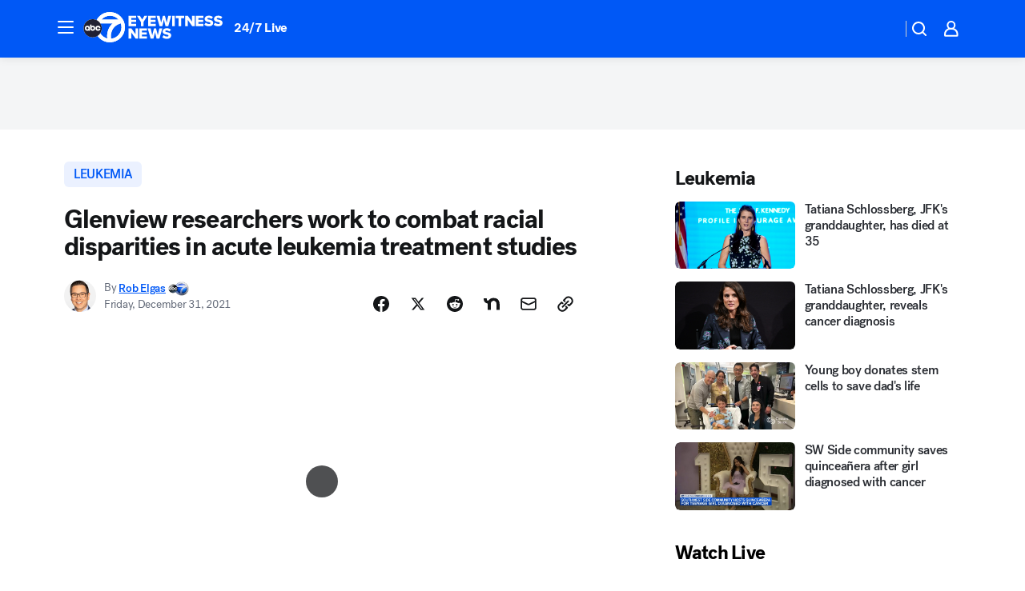

--- FILE ---
content_type: text/html; charset=utf-8
request_url: https://abc7chicago.com/post/acute-myeloid-leukemia-cancer-survival-rate-glenview-il/11411690/?userab=abcn_du_cat_topic_feature_holdout-474*variant_b_redesign-1939%2Cabcn_popular_reads_exp-497*variant_a_control-2076%2Cabcn_news_for_you_exp-496*variant_b_test-2075%2Cotv_web_content_rec-445*variant_a_control-1849
body_size: 61644
content:

        <!DOCTYPE html>
        <html lang="en" lang="en">
            <head>
                <!-- ABCOTV | 8afe3323e131 | 6442 | fd5da0b872507b5226da6c77b73268beaabf195d | abc7chicago.com | Wed, 21 Jan 2026 02:06:45 GMT -->
                <meta charSet="utf-8" />
                <meta name="viewport" content="initial-scale=1.0, maximum-scale=3.0, user-scalable=yes" />
                <meta http-equiv="x-ua-compatible" content="IE=edge,chrome=1" />
                <meta property="og:locale" content="en_US" />
                <link href="https://cdn.abcotvs.net/abcotv" rel="preconnect" crossorigin />
                
                <link data-react-helmet="true" rel="alternate" hreflang="en" href="https://abc7chicago.com/post/acute-myeloid-leukemia-cancer-survival-rate-glenview-il/11411690/"/><link data-react-helmet="true" rel="shortcut icon" href="https://cdn.abcotvs.net/abcotv/assets/news/wls/images/logos/favicon.ico"/><link data-react-helmet="true" rel="manifest" href="/manifest.json"/><link data-react-helmet="true" rel="alternate" href="//abc7chicago.com/feed/" title="ABC7 Chicago RSS" type="application/rss+xml"/><link data-react-helmet="true" rel="alternate" href="android-app://com.abclocal.wls.news/http/abc7chicago.com/story/11411690"/><link data-react-helmet="true" rel="canonical" href="https://abc7chicago.com/post/acute-myeloid-leukemia-cancer-survival-rate-glenview-il/11411690/"/><link data-react-helmet="true" rel="amphtml" href="https://abc7chicago.com/amp/post/acute-myeloid-leukemia-cancer-survival-rate-glenview-il/11411690/"/><link data-react-helmet="true" href="//assets-cdn.abcotvs.net/abcotv/fd5da0b87250-release-01-07-2026.3/client/abcotv/css/fusion-b7008cc0.css" rel="stylesheet"/><link data-react-helmet="true" href="//assets-cdn.abcotvs.net/abcotv/fd5da0b87250-release-01-07-2026.3/client/abcotv/css/7987-3f6c1b98.css" rel="stylesheet"/><link data-react-helmet="true" href="//assets-cdn.abcotvs.net/abcotv/fd5da0b87250-release-01-07-2026.3/client/abcotv/css/abcotv-fecb128a.css" rel="stylesheet"/><link data-react-helmet="true" href="//assets-cdn.abcotvs.net/abcotv/fd5da0b87250-release-01-07-2026.3/client/abcotv/css/4037-607b0835.css" rel="stylesheet"/><link data-react-helmet="true" href="//assets-cdn.abcotvs.net/abcotv/fd5da0b87250-release-01-07-2026.3/client/abcotv/css/1058-c22ddca8.css" rel="stylesheet"/><link data-react-helmet="true" href="//assets-cdn.abcotvs.net/abcotv/fd5da0b87250-release-01-07-2026.3/client/abcotv/css/prism-story-104d8b6f.css" rel="stylesheet"/>
                <script>
                    window.__dataLayer = {"helpersEnabled":true,"page":{},"pzn":{},"site":{"device":"desktop","portal":"news"},"visitor":{}},
                        consentToken = window.localStorage.getItem('consentToken');

                    if (consentToken) {
                        console.log('consentToken', JSON.parse(consentToken))
                        window.__dataLayer.visitor = { consent : JSON.parse(consentToken) }; 
                    }
                </script>
                <script src="https://dcf.espn.com/TWDC-DTCI/prod/Bootstrap.js"></script>
                <link rel="preload" as="font" href="https://s.abcnews.com/assets/dtci/fonts/post-grotesk/PostGrotesk-Book.woff2" crossorigin>
<link rel="preload" as="font" href="https://s.abcnews.com/assets/dtci/fonts/post-grotesk/PostGrotesk-Bold.woff2" crossorigin>
<link rel="preload" as="font" href="https://s.abcnews.com/assets/dtci/fonts/post-grotesk/PostGrotesk-Medium.woff2" crossorigin>
<link rel="preload" as="font" href="https://s.abcnews.com/assets/dtci/fonts/klim/tiempos/TiemposText-Regular.woff2" crossorigin>
                <script src="//assets-cdn.abcotvs.net/abcotv/fd5da0b87250-release-01-07-2026.3/client/abcotv/runtime-c4323775.js" defer></script><script src="//assets-cdn.abcotvs.net/abcotv/fd5da0b87250-release-01-07-2026.3/client/abcotv/7987-f74ef4ce.js" defer></script><script src="//assets-cdn.abcotvs.net/abcotv/fd5da0b87250-release-01-07-2026.3/client/abcotv/507-c7ed365d.js" defer></script><script src="//assets-cdn.abcotvs.net/abcotv/fd5da0b87250-release-01-07-2026.3/client/abcotv/3983-52fca2ae.js" defer></script><script src="//assets-cdn.abcotvs.net/abcotv/fd5da0b87250-release-01-07-2026.3/client/abcotv/2561-2bebf93f.js" defer></script><script src="//assets-cdn.abcotvs.net/abcotv/fd5da0b87250-release-01-07-2026.3/client/abcotv/8494-c13544f0.js" defer></script><script src="//assets-cdn.abcotvs.net/abcotv/fd5da0b87250-release-01-07-2026.3/client/abcotv/4037-0a28bbfa.js" defer></script><script src="//assets-cdn.abcotvs.net/abcotv/fd5da0b87250-release-01-07-2026.3/client/abcotv/8317-87b2f9ed.js" defer></script><script src="//assets-cdn.abcotvs.net/abcotv/fd5da0b87250-release-01-07-2026.3/client/abcotv/1361-625f68cb.js" defer></script><script src="//assets-cdn.abcotvs.net/abcotv/fd5da0b87250-release-01-07-2026.3/client/abcotv/8115-0ce0b856.js" defer></script><script src="//assets-cdn.abcotvs.net/abcotv/fd5da0b87250-release-01-07-2026.3/client/abcotv/9156-a35e6727.js" defer></script><script src="//assets-cdn.abcotvs.net/abcotv/fd5da0b87250-release-01-07-2026.3/client/abcotv/1837-08f5fc38.js" defer></script><script src="//assets-cdn.abcotvs.net/abcotv/fd5da0b87250-release-01-07-2026.3/client/abcotv/3167-7e4aed9e.js" defer></script><script src="//assets-cdn.abcotvs.net/abcotv/fd5da0b87250-release-01-07-2026.3/client/abcotv/8561-ef2ea49e.js" defer></script><script src="//assets-cdn.abcotvs.net/abcotv/fd5da0b87250-release-01-07-2026.3/client/abcotv/1058-a882557e.js" defer></script>
                <link rel="prefetch" href="//assets-cdn.abcotvs.net/abcotv/fd5da0b87250-release-01-07-2026.3/client/abcotv/_manifest.js" as="script" /><link rel="prefetch" href="//assets-cdn.abcotvs.net/abcotv/fd5da0b87250-release-01-07-2026.3/client/abcotv/abcotv-4118a266.js" as="script" />
<link rel="prefetch" href="//assets-cdn.abcotvs.net/abcotv/fd5da0b87250-release-01-07-2026.3/client/abcotv/prism-story-240fa427.js" as="script" />
                <title data-react-helmet="true">What is leukemia? Glenview, IL work to combat racial disparities in acute myeloid cancer treatment studies - ABC7 Chicago</title>
                <meta data-react-helmet="true" name="description" content="What is leukemia? Glenview, IL researcher are working to close racial gaps in acute myeloid cancer treatment studies."/><meta data-react-helmet="true" name="keywords" content="acute myeloid leukemia, leukemia cancer, leukemia survival rate, Glenview il, acute leukemia, cancer treatment, what is leukemia, what is cancer, 11411690"/><meta data-react-helmet="true" name="tags" content="leukemia,cancer,cancer-death,health,health-care,race-in-america,science,medical-research,research,Glenview"/><meta data-react-helmet="true" name="apple-itunes-app" content="app-id=402259941, affiliate-data=ct=wls-smart-banner&amp;pt=302756, app-argument=https://abc7chicago.com/story/11411690"/><meta data-react-helmet="true" property="fb:app_id" content="381722608635006"/><meta data-react-helmet="true" property="fb:pages" content="165583971161"/><meta data-react-helmet="true" property="og:site_name" content="ABC7 Chicago"/><meta data-react-helmet="true" property="og:url" content="https://abc7chicago.com/post/acute-myeloid-leukemia-cancer-survival-rate-glenview-il/11411690/"/><meta data-react-helmet="true" property="og:title" content="Glenview researchers work to combat racial disparities in acute leukemia treatment studies"/><meta data-react-helmet="true" property="og:description" content="Researchers in Glenview are working to close racial gaps in leukemia treatment studies."/><meta data-react-helmet="true" property="og:image" content="https://cdn.abcotvs.com/dip/images/11411712_123121-wls-rob-leukemia-race-differences-4p-vid.jpg?w=1600"/><meta data-react-helmet="true" property="og:type" content="article"/><meta data-react-helmet="true" name="twitter:site" content="@abc7chicago"/><meta data-react-helmet="true" name="twitter:creator" content="@abc7chicago"/><meta data-react-helmet="true" name="twitter:url" content="https://abc7chicago.com/post/acute-myeloid-leukemia-cancer-survival-rate-glenview-il/11411690/"/><meta data-react-helmet="true" name="twitter:title" content="Glenview researchers work to combat racial disparities in acute leukemia treatment studies"/><meta data-react-helmet="true" name="twitter:description" content="Researchers in Glenview are working to close racial gaps in leukemia treatment studies."/><meta data-react-helmet="true" name="twitter:card" content="summary_large_image"/><meta data-react-helmet="true" name="twitter:image" content="https://cdn.abcotvs.com/dip/images/11411712_123121-wls-rob-leukemia-race-differences-4p-vid.jpg?w=1600"/><meta data-react-helmet="true" name="twitter:app:name:iphone" content="wls"/><meta data-react-helmet="true" name="twitter:app:id:iphone" content="402259941"/><meta data-react-helmet="true" name="twitter:app:name:googleplay" content="wls"/><meta data-react-helmet="true" name="twitter:app:id:googleplay" content="com.abclocal.wls.news"/><meta data-react-helmet="true" property="article:published_time" content="2021-12-31T22:49:00Z"/><meta data-react-helmet="true" property="article:modified_time" content="2021-12-31T22:50:39Z"/><meta data-react-helmet="true" property="article:section" content="health"/><meta data-react-helmet="true" name="title" content="Glenview researchers work to combat racial disparities in acute leukemia treatment studies"/><meta data-react-helmet="true" name="medium" content="website"/><meta data-react-helmet="true" name="robots" content="max-image-preview:large"/>
                <script data-react-helmet="true" src="https://scripts.webcontentassessor.com/scripts/9ea8e122d232d7fe0315fb6192a1844ed2d5312b670e73d4ef62d7da31afd809"></script><script data-react-helmet="true" type="application/ld+json">{"@context":"http://schema.org/","@type":"NewsArticle","mainEntityOfPage":{"@id":"https://abc7chicago.com/post/acute-myeloid-leukemia-cancer-survival-rate-glenview-il/11411690/","@type":"WebPage"},"about":[{"name":" leukemia","@type":"Thing"}],"author":[{"name":"Rob Elgas","url":"https://abc7chicago.com/about/newsteam/rob-elgas","@type":"Person"}],"dateline":"GLENVIEW, Ill. (WLS)","dateModified":"2021-12-31T22:50:39.000Z","datePublished":"2021-12-31T22:50:42.000Z","headline":"Glenview researchers work to combat racial disparities in acute leukemia treatment studies","mentions":[{"name":" HEALTH & FITNESS","@type":"Thing"},{"name":" GLENVIEW","@type":"Thing"},{"name":" LEUKEMIA","@type":"Thing"},{"name":" CANCER","@type":"Thing"},{"name":" CANCER DEATH","@type":"Thing"},{"name":" HEALTH CARE","@type":"Thing"},{"name":" RACE IN AMERICA","@type":"Thing"},{"name":" SCIENCE","@type":"Thing"},{"name":" MEDICAL RESEARCH","@type":"Thing"},{"name":" RESEARCH","@type":"Thing"}],"publisher":{"name":"","logo":{"url":"","width":0,"height":0,"@type":"ImageObject"},"@type":"Organization"}}</script>
                
                <script data-rum-type="legacy" data-rum-pct="100">(() => {function gc(n){n=document.cookie.match("(^|;) ?"+n+"=([^;]*)(;|$)");return n?n[2]:null}function sc(n){document.cookie=n}function smpl(n){n/=100;return!!n&&Math.random()<=n}var _nr=!1,_nrCookie=gc("_nr");null!==_nrCookie?"1"===_nrCookie&&(_nr=!0):smpl(100)?(_nr=!0,sc("_nr=1; path=/")):(_nr=!1,sc("_nr=0; path=/"));_nr && (() => {;window.NREUM||(NREUM={});NREUM.init={distributed_tracing:{enabled:true},privacy:{cookies_enabled:true},ajax:{deny_list:["bam.nr-data.net"]}};;NREUM.info = {"beacon":"bam.nr-data.net","errorBeacon":"bam.nr-data.net","sa":1,"licenseKey":"5985ced6ff","applicationID":"367459870"};__nr_require=function(t,e,n){function r(n){if(!e[n]){var o=e[n]={exports:{}};t[n][0].call(o.exports,function(e){var o=t[n][1][e];return r(o||e)},o,o.exports)}return e[n].exports}if("function"==typeof __nr_require)return __nr_require;for(var o=0;o<n.length;o++)r(n[o]);return r}({1:[function(t,e,n){function r(t){try{s.console&&console.log(t)}catch(e){}}var o,i=t("ee"),a=t(31),s={};try{o=localStorage.getItem("__nr_flags").split(","),console&&"function"==typeof console.log&&(s.console=!0,o.indexOf("dev")!==-1&&(s.dev=!0),o.indexOf("nr_dev")!==-1&&(s.nrDev=!0))}catch(c){}s.nrDev&&i.on("internal-error",function(t){r(t.stack)}),s.dev&&i.on("fn-err",function(t,e,n){r(n.stack)}),s.dev&&(r("NR AGENT IN DEVELOPMENT MODE"),r("flags: "+a(s,function(t,e){return t}).join(", ")))},{}],2:[function(t,e,n){function r(t,e,n,r,s){try{l?l-=1:o(s||new UncaughtException(t,e,n),!0)}catch(f){try{i("ierr",[f,c.now(),!0])}catch(d){}}return"function"==typeof u&&u.apply(this,a(arguments))}function UncaughtException(t,e,n){this.message=t||"Uncaught error with no additional information",this.sourceURL=e,this.line=n}function o(t,e){var n=e?null:c.now();i("err",[t,n])}var i=t("handle"),a=t(32),s=t("ee"),c=t("loader"),f=t("gos"),u=window.onerror,d=!1,p="nr@seenError";if(!c.disabled){var l=0;c.features.err=!0,t(1),window.onerror=r;try{throw new Error}catch(h){"stack"in h&&(t(14),t(13),"addEventListener"in window&&t(7),c.xhrWrappable&&t(15),d=!0)}s.on("fn-start",function(t,e,n){d&&(l+=1)}),s.on("fn-err",function(t,e,n){d&&!n[p]&&(f(n,p,function(){return!0}),this.thrown=!0,o(n))}),s.on("fn-end",function(){d&&!this.thrown&&l>0&&(l-=1)}),s.on("internal-error",function(t){i("ierr",[t,c.now(),!0])})}},{}],3:[function(t,e,n){var r=t("loader");r.disabled||(r.features.ins=!0)},{}],4:[function(t,e,n){function r(){U++,L=g.hash,this[u]=y.now()}function o(){U--,g.hash!==L&&i(0,!0);var t=y.now();this[h]=~~this[h]+t-this[u],this[d]=t}function i(t,e){E.emit("newURL",[""+g,e])}function a(t,e){t.on(e,function(){this[e]=y.now()})}var s="-start",c="-end",f="-body",u="fn"+s,d="fn"+c,p="cb"+s,l="cb"+c,h="jsTime",m="fetch",v="addEventListener",w=window,g=w.location,y=t("loader");if(w[v]&&y.xhrWrappable&&!y.disabled){var x=t(11),b=t(12),E=t(9),R=t(7),O=t(14),T=t(8),S=t(15),P=t(10),M=t("ee"),C=M.get("tracer"),N=t(23);t(17),y.features.spa=!0;var L,U=0;M.on(u,r),b.on(p,r),P.on(p,r),M.on(d,o),b.on(l,o),P.on(l,o),M.buffer([u,d,"xhr-resolved"]),R.buffer([u]),O.buffer(["setTimeout"+c,"clearTimeout"+s,u]),S.buffer([u,"new-xhr","send-xhr"+s]),T.buffer([m+s,m+"-done",m+f+s,m+f+c]),E.buffer(["newURL"]),x.buffer([u]),b.buffer(["propagate",p,l,"executor-err","resolve"+s]),C.buffer([u,"no-"+u]),P.buffer(["new-jsonp","cb-start","jsonp-error","jsonp-end"]),a(T,m+s),a(T,m+"-done"),a(P,"new-jsonp"),a(P,"jsonp-end"),a(P,"cb-start"),E.on("pushState-end",i),E.on("replaceState-end",i),w[v]("hashchange",i,N(!0)),w[v]("load",i,N(!0)),w[v]("popstate",function(){i(0,U>1)},N(!0))}},{}],5:[function(t,e,n){function r(){var t=new PerformanceObserver(function(t,e){var n=t.getEntries();s(v,[n])});try{t.observe({entryTypes:["resource"]})}catch(e){}}function o(t){if(s(v,[window.performance.getEntriesByType(w)]),window.performance["c"+p])try{window.performance[h](m,o,!1)}catch(t){}else try{window.performance[h]("webkit"+m,o,!1)}catch(t){}}function i(t){}if(window.performance&&window.performance.timing&&window.performance.getEntriesByType){var a=t("ee"),s=t("handle"),c=t(14),f=t(13),u=t(6),d=t(23),p="learResourceTimings",l="addEventListener",h="removeEventListener",m="resourcetimingbufferfull",v="bstResource",w="resource",g="-start",y="-end",x="fn"+g,b="fn"+y,E="bstTimer",R="pushState",O=t("loader");if(!O.disabled){O.features.stn=!0,t(9),"addEventListener"in window&&t(7);var T=NREUM.o.EV;a.on(x,function(t,e){var n=t[0];n instanceof T&&(this.bstStart=O.now())}),a.on(b,function(t,e){var n=t[0];n instanceof T&&s("bst",[n,e,this.bstStart,O.now()])}),c.on(x,function(t,e,n){this.bstStart=O.now(),this.bstType=n}),c.on(b,function(t,e){s(E,[e,this.bstStart,O.now(),this.bstType])}),f.on(x,function(){this.bstStart=O.now()}),f.on(b,function(t,e){s(E,[e,this.bstStart,O.now(),"requestAnimationFrame"])}),a.on(R+g,function(t){this.time=O.now(),this.startPath=location.pathname+location.hash}),a.on(R+y,function(t){s("bstHist",[location.pathname+location.hash,this.startPath,this.time])}),u()?(s(v,[window.performance.getEntriesByType("resource")]),r()):l in window.performance&&(window.performance["c"+p]?window.performance[l](m,o,d(!1)):window.performance[l]("webkit"+m,o,d(!1))),document[l]("scroll",i,d(!1)),document[l]("keypress",i,d(!1)),document[l]("click",i,d(!1))}}},{}],6:[function(t,e,n){e.exports=function(){return"PerformanceObserver"in window&&"function"==typeof window.PerformanceObserver}},{}],7:[function(t,e,n){function r(t){for(var e=t;e&&!e.hasOwnProperty(u);)e=Object.getPrototypeOf(e);e&&o(e)}function o(t){s.inPlace(t,[u,d],"-",i)}function i(t,e){return t[1]}var a=t("ee").get("events"),s=t("wrap-function")(a,!0),c=t("gos"),f=XMLHttpRequest,u="addEventListener",d="removeEventListener";e.exports=a,"getPrototypeOf"in Object?(r(document),r(window),r(f.prototype)):f.prototype.hasOwnProperty(u)&&(o(window),o(f.prototype)),a.on(u+"-start",function(t,e){var n=t[1];if(null!==n&&("function"==typeof n||"object"==typeof n)){var r=c(n,"nr@wrapped",function(){function t(){if("function"==typeof n.handleEvent)return n.handleEvent.apply(n,arguments)}var e={object:t,"function":n}[typeof n];return e?s(e,"fn-",null,e.name||"anonymous"):n});this.wrapped=t[1]=r}}),a.on(d+"-start",function(t){t[1]=this.wrapped||t[1]})},{}],8:[function(t,e,n){function r(t,e,n){var r=t[e];"function"==typeof r&&(t[e]=function(){var t=i(arguments),e={};o.emit(n+"before-start",[t],e);var a;e[m]&&e[m].dt&&(a=e[m].dt);var s=r.apply(this,t);return o.emit(n+"start",[t,a],s),s.then(function(t){return o.emit(n+"end",[null,t],s),t},function(t){throw o.emit(n+"end",[t],s),t})})}var o=t("ee").get("fetch"),i=t(32),a=t(31);e.exports=o;var s=window,c="fetch-",f=c+"body-",u=["arrayBuffer","blob","json","text","formData"],d=s.Request,p=s.Response,l=s.fetch,h="prototype",m="nr@context";d&&p&&l&&(a(u,function(t,e){r(d[h],e,f),r(p[h],e,f)}),r(s,"fetch",c),o.on(c+"end",function(t,e){var n=this;if(e){var r=e.headers.get("content-length");null!==r&&(n.rxSize=r),o.emit(c+"done",[null,e],n)}else o.emit(c+"done",[t],n)}))},{}],9:[function(t,e,n){var r=t("ee").get("history"),o=t("wrap-function")(r);e.exports=r;var i=window.history&&window.history.constructor&&window.history.constructor.prototype,a=window.history;i&&i.pushState&&i.replaceState&&(a=i),o.inPlace(a,["pushState","replaceState"],"-")},{}],10:[function(t,e,n){function r(t){function e(){f.emit("jsonp-end",[],l),t.removeEventListener("load",e,c(!1)),t.removeEventListener("error",n,c(!1))}function n(){f.emit("jsonp-error",[],l),f.emit("jsonp-end",[],l),t.removeEventListener("load",e,c(!1)),t.removeEventListener("error",n,c(!1))}var r=t&&"string"==typeof t.nodeName&&"script"===t.nodeName.toLowerCase();if(r){var o="function"==typeof t.addEventListener;if(o){var a=i(t.src);if(a){var d=s(a),p="function"==typeof d.parent[d.key];if(p){var l={};u.inPlace(d.parent,[d.key],"cb-",l),t.addEventListener("load",e,c(!1)),t.addEventListener("error",n,c(!1)),f.emit("new-jsonp",[t.src],l)}}}}}function o(){return"addEventListener"in window}function i(t){var e=t.match(d);return e?e[1]:null}function a(t,e){var n=t.match(l),r=n[1],o=n[3];return o?a(o,e[r]):e[r]}function s(t){var e=t.match(p);return e&&e.length>=3?{key:e[2],parent:a(e[1],window)}:{key:t,parent:window}}var c=t(23),f=t("ee").get("jsonp"),u=t("wrap-function")(f);if(e.exports=f,o()){var d=/[?&](?:callback|cb)=([^&#]+)/,p=/(.*).([^.]+)/,l=/^(w+)(.|$)(.*)$/,h=["appendChild","insertBefore","replaceChild"];Node&&Node.prototype&&Node.prototype.appendChild?u.inPlace(Node.prototype,h,"dom-"):(u.inPlace(HTMLElement.prototype,h,"dom-"),u.inPlace(HTMLHeadElement.prototype,h,"dom-"),u.inPlace(HTMLBodyElement.prototype,h,"dom-")),f.on("dom-start",function(t){r(t[0])})}},{}],11:[function(t,e,n){var r=t("ee").get("mutation"),o=t("wrap-function")(r),i=NREUM.o.MO;e.exports=r,i&&(window.MutationObserver=function(t){return this instanceof i?new i(o(t,"fn-")):i.apply(this,arguments)},MutationObserver.prototype=i.prototype)},{}],12:[function(t,e,n){function r(t){var e=i.context(),n=s(t,"executor-",e,null,!1),r=new f(n);return i.context(r).getCtx=function(){return e},r}var o=t("wrap-function"),i=t("ee").get("promise"),a=t("ee").getOrSetContext,s=o(i),c=t(31),f=NREUM.o.PR;e.exports=i,f&&(window.Promise=r,["all","race"].forEach(function(t){var e=f[t];f[t]=function(n){function r(t){return function(){i.emit("propagate",[null,!o],a,!1,!1),o=o||!t}}var o=!1;c(n,function(e,n){Promise.resolve(n).then(r("all"===t),r(!1))});var a=e.apply(f,arguments),s=f.resolve(a);return s}}),["resolve","reject"].forEach(function(t){var e=f[t];f[t]=function(t){var n=e.apply(f,arguments);return t!==n&&i.emit("propagate",[t,!0],n,!1,!1),n}}),f.prototype["catch"]=function(t){return this.then(null,t)},f.prototype=Object.create(f.prototype,{constructor:{value:r}}),c(Object.getOwnPropertyNames(f),function(t,e){try{r[e]=f[e]}catch(n){}}),o.wrapInPlace(f.prototype,"then",function(t){return function(){var e=this,n=o.argsToArray.apply(this,arguments),r=a(e);r.promise=e,n[0]=s(n[0],"cb-",r,null,!1),n[1]=s(n[1],"cb-",r,null,!1);var c=t.apply(this,n);return r.nextPromise=c,i.emit("propagate",[e,!0],c,!1,!1),c}}),i.on("executor-start",function(t){t[0]=s(t[0],"resolve-",this,null,!1),t[1]=s(t[1],"resolve-",this,null,!1)}),i.on("executor-err",function(t,e,n){t[1](n)}),i.on("cb-end",function(t,e,n){i.emit("propagate",[n,!0],this.nextPromise,!1,!1)}),i.on("propagate",function(t,e,n){this.getCtx&&!e||(this.getCtx=function(){if(t instanceof Promise)var e=i.context(t);return e&&e.getCtx?e.getCtx():this})}),r.toString=function(){return""+f})},{}],13:[function(t,e,n){var r=t("ee").get("raf"),o=t("wrap-function")(r),i="equestAnimationFrame";e.exports=r,o.inPlace(window,["r"+i,"mozR"+i,"webkitR"+i,"msR"+i],"raf-"),r.on("raf-start",function(t){t[0]=o(t[0],"fn-")})},{}],14:[function(t,e,n){function r(t,e,n){t[0]=a(t[0],"fn-",null,n)}function o(t,e,n){this.method=n,this.timerDuration=isNaN(t[1])?0:+t[1],t[0]=a(t[0],"fn-",this,n)}var i=t("ee").get("timer"),a=t("wrap-function")(i),s="setTimeout",c="setInterval",f="clearTimeout",u="-start",d="-";e.exports=i,a.inPlace(window,[s,"setImmediate"],s+d),a.inPlace(window,[c],c+d),a.inPlace(window,[f,"clearImmediate"],f+d),i.on(c+u,r),i.on(s+u,o)},{}],15:[function(t,e,n){function r(t,e){d.inPlace(e,["onreadystatechange"],"fn-",s)}function o(){var t=this,e=u.context(t);t.readyState>3&&!e.resolved&&(e.resolved=!0,u.emit("xhr-resolved",[],t)),d.inPlace(t,y,"fn-",s)}function i(t){x.push(t),m&&(E?E.then(a):w?w(a):(R=-R,O.data=R))}function a(){for(var t=0;t<x.length;t++)r([],x[t]);x.length&&(x=[])}function s(t,e){return e}function c(t,e){for(var n in t)e[n]=t[n];return e}t(7);var f=t("ee"),u=f.get("xhr"),d=t("wrap-function")(u),p=t(23),l=NREUM.o,h=l.XHR,m=l.MO,v=l.PR,w=l.SI,g="readystatechange",y=["onload","onerror","onabort","onloadstart","onloadend","onprogress","ontimeout"],x=[];e.exports=u;var b=window.XMLHttpRequest=function(t){var e=new h(t);try{u.emit("new-xhr",[e],e),e.addEventListener(g,o,p(!1))}catch(n){try{u.emit("internal-error",[n])}catch(r){}}return e};if(c(h,b),b.prototype=h.prototype,d.inPlace(b.prototype,["open","send"],"-xhr-",s),u.on("send-xhr-start",function(t,e){r(t,e),i(e)}),u.on("open-xhr-start",r),m){var E=v&&v.resolve();if(!w&&!v){var R=1,O=document.createTextNode(R);new m(a).observe(O,{characterData:!0})}}else f.on("fn-end",function(t){t[0]&&t[0].type===g||a()})},{}],16:[function(t,e,n){function r(t){if(!s(t))return null;var e=window.NREUM;if(!e.loader_config)return null;var n=(e.loader_config.accountID||"").toString()||null,r=(e.loader_config.agentID||"").toString()||null,f=(e.loader_config.trustKey||"").toString()||null;if(!n||!r)return null;var h=l.generateSpanId(),m=l.generateTraceId(),v=Date.now(),w={spanId:h,traceId:m,timestamp:v};return(t.sameOrigin||c(t)&&p())&&(w.traceContextParentHeader=o(h,m),w.traceContextStateHeader=i(h,v,n,r,f)),(t.sameOrigin&&!u()||!t.sameOrigin&&c(t)&&d())&&(w.newrelicHeader=a(h,m,v,n,r,f)),w}function o(t,e){return"00-"+e+"-"+t+"-01"}function i(t,e,n,r,o){var i=0,a="",s=1,c="",f="";return o+"@nr="+i+"-"+s+"-"+n+"-"+r+"-"+t+"-"+a+"-"+c+"-"+f+"-"+e}function a(t,e,n,r,o,i){var a="btoa"in window&&"function"==typeof window.btoa;if(!a)return null;var s={v:[0,1],d:{ty:"Browser",ac:r,ap:o,id:t,tr:e,ti:n}};return i&&r!==i&&(s.d.tk=i),btoa(JSON.stringify(s))}function s(t){return f()&&c(t)}function c(t){var e=!1,n={};if("init"in NREUM&&"distributed_tracing"in NREUM.init&&(n=NREUM.init.distributed_tracing),t.sameOrigin)e=!0;else if(n.allowed_origins instanceof Array)for(var r=0;r<n.allowed_origins.length;r++){var o=h(n.allowed_origins[r]);if(t.hostname===o.hostname&&t.protocol===o.protocol&&t.port===o.port){e=!0;break}}return e}function f(){return"init"in NREUM&&"distributed_tracing"in NREUM.init&&!!NREUM.init.distributed_tracing.enabled}function u(){return"init"in NREUM&&"distributed_tracing"in NREUM.init&&!!NREUM.init.distributed_tracing.exclude_newrelic_header}function d(){return"init"in NREUM&&"distributed_tracing"in NREUM.init&&NREUM.init.distributed_tracing.cors_use_newrelic_header!==!1}function p(){return"init"in NREUM&&"distributed_tracing"in NREUM.init&&!!NREUM.init.distributed_tracing.cors_use_tracecontext_headers}var l=t(28),h=t(18);e.exports={generateTracePayload:r,shouldGenerateTrace:s}},{}],17:[function(t,e,n){function r(t){var e=this.params,n=this.metrics;if(!this.ended){this.ended=!0;for(var r=0;r<p;r++)t.removeEventListener(d[r],this.listener,!1);return e.protocol&&"data"===e.protocol?void g("Ajax/DataUrl/Excluded"):void(e.aborted||(n.duration=a.now()-this.startTime,this.loadCaptureCalled||4!==t.readyState?null==e.status&&(e.status=0):i(this,t),n.cbTime=this.cbTime,s("xhr",[e,n,this.startTime,this.endTime,"xhr"],this)))}}function o(t,e){var n=c(e),r=t.params;r.hostname=n.hostname,r.port=n.port,r.protocol=n.protocol,r.host=n.hostname+":"+n.port,r.pathname=n.pathname,t.parsedOrigin=n,t.sameOrigin=n.sameOrigin}function i(t,e){t.params.status=e.status;var n=v(e,t.lastSize);if(n&&(t.metrics.rxSize=n),t.sameOrigin){var r=e.getResponseHeader("X-NewRelic-App-Data");r&&(t.params.cat=r.split(", ").pop())}t.loadCaptureCalled=!0}var a=t("loader");if(a.xhrWrappable&&!a.disabled){var s=t("handle"),c=t(18),f=t(16).generateTracePayload,u=t("ee"),d=["load","error","abort","timeout"],p=d.length,l=t("id"),h=t(24),m=t(22),v=t(19),w=t(23),g=t(25).recordSupportability,y=NREUM.o.REQ,x=window.XMLHttpRequest;a.features.xhr=!0,t(15),t(8),u.on("new-xhr",function(t){var e=this;e.totalCbs=0,e.called=0,e.cbTime=0,e.end=r,e.ended=!1,e.xhrGuids={},e.lastSize=null,e.loadCaptureCalled=!1,e.params=this.params||{},e.metrics=this.metrics||{},t.addEventListener("load",function(n){i(e,t)},w(!1)),h&&(h>34||h<10)||t.addEventListener("progress",function(t){e.lastSize=t.loaded},w(!1))}),u.on("open-xhr-start",function(t){this.params={method:t[0]},o(this,t[1]),this.metrics={}}),u.on("open-xhr-end",function(t,e){"loader_config"in NREUM&&"xpid"in NREUM.loader_config&&this.sameOrigin&&e.setRequestHeader("X-NewRelic-ID",NREUM.loader_config.xpid);var n=f(this.parsedOrigin);if(n){var r=!1;n.newrelicHeader&&(e.setRequestHeader("newrelic",n.newrelicHeader),r=!0),n.traceContextParentHeader&&(e.setRequestHeader("traceparent",n.traceContextParentHeader),n.traceContextStateHeader&&e.setRequestHeader("tracestate",n.traceContextStateHeader),r=!0),r&&(this.dt=n)}}),u.on("send-xhr-start",function(t,e){var n=this.metrics,r=t[0],o=this;if(n&&r){var i=m(r);i&&(n.txSize=i)}this.startTime=a.now(),this.listener=function(t){try{"abort"!==t.type||o.loadCaptureCalled||(o.params.aborted=!0),("load"!==t.type||o.called===o.totalCbs&&(o.onloadCalled||"function"!=typeof e.onload))&&o.end(e)}catch(n){try{u.emit("internal-error",[n])}catch(r){}}};for(var s=0;s<p;s++)e.addEventListener(d[s],this.listener,w(!1))}),u.on("xhr-cb-time",function(t,e,n){this.cbTime+=t,e?this.onloadCalled=!0:this.called+=1,this.called!==this.totalCbs||!this.onloadCalled&&"function"==typeof n.onload||this.end(n)}),u.on("xhr-load-added",function(t,e){var n=""+l(t)+!!e;this.xhrGuids&&!this.xhrGuids[n]&&(this.xhrGuids[n]=!0,this.totalCbs+=1)}),u.on("xhr-load-removed",function(t,e){var n=""+l(t)+!!e;this.xhrGuids&&this.xhrGuids[n]&&(delete this.xhrGuids[n],this.totalCbs-=1)}),u.on("xhr-resolved",function(){this.endTime=a.now()}),u.on("addEventListener-end",function(t,e){e instanceof x&&"load"===t[0]&&u.emit("xhr-load-added",[t[1],t[2]],e)}),u.on("removeEventListener-end",function(t,e){e instanceof x&&"load"===t[0]&&u.emit("xhr-load-removed",[t[1],t[2]],e)}),u.on("fn-start",function(t,e,n){e instanceof x&&("onload"===n&&(this.onload=!0),("load"===(t[0]&&t[0].type)||this.onload)&&(this.xhrCbStart=a.now()))}),u.on("fn-end",function(t,e){this.xhrCbStart&&u.emit("xhr-cb-time",[a.now()-this.xhrCbStart,this.onload,e],e)}),u.on("fetch-before-start",function(t){function e(t,e){var n=!1;return e.newrelicHeader&&(t.set("newrelic",e.newrelicHeader),n=!0),e.traceContextParentHeader&&(t.set("traceparent",e.traceContextParentHeader),e.traceContextStateHeader&&t.set("tracestate",e.traceContextStateHeader),n=!0),n}var n,r=t[1]||{};"string"==typeof t[0]?n=t[0]:t[0]&&t[0].url?n=t[0].url:window.URL&&t[0]&&t[0]instanceof URL&&(n=t[0].href),n&&(this.parsedOrigin=c(n),this.sameOrigin=this.parsedOrigin.sameOrigin);var o=f(this.parsedOrigin);if(o&&(o.newrelicHeader||o.traceContextParentHeader))if("string"==typeof t[0]||window.URL&&t[0]&&t[0]instanceof URL){var i={};for(var a in r)i[a]=r[a];i.headers=new Headers(r.headers||{}),e(i.headers,o)&&(this.dt=o),t.length>1?t[1]=i:t.push(i)}else t[0]&&t[0].headers&&e(t[0].headers,o)&&(this.dt=o)}),u.on("fetch-start",function(t,e){this.params={},this.metrics={},this.startTime=a.now(),this.dt=e,t.length>=1&&(this.target=t[0]),t.length>=2&&(this.opts=t[1]);var n,r=this.opts||{},i=this.target;if("string"==typeof i?n=i:"object"==typeof i&&i instanceof y?n=i.url:window.URL&&"object"==typeof i&&i instanceof URL&&(n=i.href),o(this,n),"data"!==this.params.protocol){var s=(""+(i&&i instanceof y&&i.method||r.method||"GET")).toUpperCase();this.params.method=s,this.txSize=m(r.body)||0}}),u.on("fetch-done",function(t,e){if(this.endTime=a.now(),this.params||(this.params={}),"data"===this.params.protocol)return void g("Ajax/DataUrl/Excluded");this.params.status=e?e.status:0;var n;"string"==typeof this.rxSize&&this.rxSize.length>0&&(n=+this.rxSize);var r={txSize:this.txSize,rxSize:n,duration:a.now()-this.startTime};s("xhr",[this.params,r,this.startTime,this.endTime,"fetch"],this)})}},{}],18:[function(t,e,n){var r={};e.exports=function(t){if(t in r)return r[t];if(0===(t||"").indexOf("data:"))return{protocol:"data"};var e=document.createElement("a"),n=window.location,o={};e.href=t,o.port=e.port;var i=e.href.split("://");!o.port&&i[1]&&(o.port=i[1].split("/")[0].split("@").pop().split(":")[1]),o.port&&"0"!==o.port||(o.port="https"===i[0]?"443":"80"),o.hostname=e.hostname||n.hostname,o.pathname=e.pathname,o.protocol=i[0],"/"!==o.pathname.charAt(0)&&(o.pathname="/"+o.pathname);var a=!e.protocol||":"===e.protocol||e.protocol===n.protocol,s=e.hostname===document.domain&&e.port===n.port;return o.sameOrigin=a&&(!e.hostname||s),"/"===o.pathname&&(r[t]=o),o}},{}],19:[function(t,e,n){function r(t,e){var n=t.responseType;return"json"===n&&null!==e?e:"arraybuffer"===n||"blob"===n||"json"===n?o(t.response):"text"===n||""===n||void 0===n?o(t.responseText):void 0}var o=t(22);e.exports=r},{}],20:[function(t,e,n){function r(){}function o(t,e,n,r){return function(){return u.recordSupportability("API/"+e+"/called"),i(t+e,[f.now()].concat(s(arguments)),n?null:this,r),n?void 0:this}}var i=t("handle"),a=t(31),s=t(32),c=t("ee").get("tracer"),f=t("loader"),u=t(25),d=NREUM;"undefined"==typeof window.newrelic&&(newrelic=d);var p=["setPageViewName","setCustomAttribute","setErrorHandler","finished","addToTrace","inlineHit","addRelease"],l="api-",h=l+"ixn-";a(p,function(t,e){d[e]=o(l,e,!0,"api")}),d.addPageAction=o(l,"addPageAction",!0),d.setCurrentRouteName=o(l,"routeName",!0),e.exports=newrelic,d.interaction=function(){return(new r).get()};var m=r.prototype={createTracer:function(t,e){var n={},r=this,o="function"==typeof e;return i(h+"tracer",[f.now(),t,n],r),function(){if(c.emit((o?"":"no-")+"fn-start",[f.now(),r,o],n),o)try{return e.apply(this,arguments)}catch(t){throw c.emit("fn-err",[arguments,this,t],n),t}finally{c.emit("fn-end",[f.now()],n)}}}};a("actionText,setName,setAttribute,save,ignore,onEnd,getContext,end,get".split(","),function(t,e){m[e]=o(h,e)}),newrelic.noticeError=function(t,e){"string"==typeof t&&(t=new Error(t)),u.recordSupportability("API/noticeError/called"),i("err",[t,f.now(),!1,e])}},{}],21:[function(t,e,n){function r(t){if(NREUM.init){for(var e=NREUM.init,n=t.split("."),r=0;r<n.length-1;r++)if(e=e[n[r]],"object"!=typeof e)return;return e=e[n[n.length-1]]}}e.exports={getConfiguration:r}},{}],22:[function(t,e,n){e.exports=function(t){if("string"==typeof t&&t.length)return t.length;if("object"==typeof t){if("undefined"!=typeof ArrayBuffer&&t instanceof ArrayBuffer&&t.byteLength)return t.byteLength;if("undefined"!=typeof Blob&&t instanceof Blob&&t.size)return t.size;if(!("undefined"!=typeof FormData&&t instanceof FormData))try{return JSON.stringify(t).length}catch(e){return}}}},{}],23:[function(t,e,n){var r=!1;try{var o=Object.defineProperty({},"passive",{get:function(){r=!0}});window.addEventListener("testPassive",null,o),window.removeEventListener("testPassive",null,o)}catch(i){}e.exports=function(t){return r?{passive:!0,capture:!!t}:!!t}},{}],24:[function(t,e,n){var r=0,o=navigator.userAgent.match(/Firefox[/s](d+.d+)/);o&&(r=+o[1]),e.exports=r},{}],25:[function(t,e,n){function r(t,e){var n=[a,t,{name:t},e];return i("storeMetric",n,null,"api"),n}function o(t,e){var n=[s,t,{name:t},e];return i("storeEventMetrics",n,null,"api"),n}var i=t("handle"),a="sm",s="cm";e.exports={constants:{SUPPORTABILITY_METRIC:a,CUSTOM_METRIC:s},recordSupportability:r,recordCustom:o}},{}],26:[function(t,e,n){function r(){return s.exists&&performance.now?Math.round(performance.now()):(i=Math.max((new Date).getTime(),i))-a}function o(){return i}var i=(new Date).getTime(),a=i,s=t(33);e.exports=r,e.exports.offset=a,e.exports.getLastTimestamp=o},{}],27:[function(t,e,n){function r(t,e){var n=t.getEntries();n.forEach(function(t){"first-paint"===t.name?l("timing",["fp",Math.floor(t.startTime)]):"first-contentful-paint"===t.name&&l("timing",["fcp",Math.floor(t.startTime)])})}function o(t,e){var n=t.getEntries();if(n.length>0){var r=n[n.length-1];if(f&&f<r.startTime)return;var o=[r],i=a({});i&&o.push(i),l("lcp",o)}}function i(t){t.getEntries().forEach(function(t){t.hadRecentInput||l("cls",[t])})}function a(t){var e=navigator.connection||navigator.mozConnection||navigator.webkitConnection;if(e)return e.type&&(t["net-type"]=e.type),e.effectiveType&&(t["net-etype"]=e.effectiveType),e.rtt&&(t["net-rtt"]=e.rtt),e.downlink&&(t["net-dlink"]=e.downlink),t}function s(t){if(t instanceof w&&!y){var e=Math.round(t.timeStamp),n={type:t.type};a(n),e<=h.now()?n.fid=h.now()-e:e>h.offset&&e<=Date.now()?(e-=h.offset,n.fid=h.now()-e):e=h.now(),y=!0,l("timing",["fi",e,n])}}function c(t){"hidden"===t&&(f=h.now(),l("pageHide",[f]))}if(!("init"in NREUM&&"page_view_timing"in NREUM.init&&"enabled"in NREUM.init.page_view_timing&&NREUM.init.page_view_timing.enabled===!1)){var f,u,d,p,l=t("handle"),h=t("loader"),m=t(30),v=t(23),w=NREUM.o.EV;if("PerformanceObserver"in window&&"function"==typeof window.PerformanceObserver){u=new PerformanceObserver(r);try{u.observe({entryTypes:["paint"]})}catch(g){}d=new PerformanceObserver(o);try{d.observe({entryTypes:["largest-contentful-paint"]})}catch(g){}p=new PerformanceObserver(i);try{p.observe({type:"layout-shift",buffered:!0})}catch(g){}}if("addEventListener"in document){var y=!1,x=["click","keydown","mousedown","pointerdown","touchstart"];x.forEach(function(t){document.addEventListener(t,s,v(!1))})}m(c)}},{}],28:[function(t,e,n){function r(){function t(){return e?15&e[n++]:16*Math.random()|0}var e=null,n=0,r=window.crypto||window.msCrypto;r&&r.getRandomValues&&(e=r.getRandomValues(new Uint8Array(31)));for(var o,i="xxxxxxxx-xxxx-4xxx-yxxx-xxxxxxxxxxxx",a="",s=0;s<i.length;s++)o=i[s],"x"===o?a+=t().toString(16):"y"===o?(o=3&t()|8,a+=o.toString(16)):a+=o;return a}function o(){return a(16)}function i(){return a(32)}function a(t){function e(){return n?15&n[r++]:16*Math.random()|0}var n=null,r=0,o=window.crypto||window.msCrypto;o&&o.getRandomValues&&Uint8Array&&(n=o.getRandomValues(new Uint8Array(t)));for(var i=[],a=0;a<t;a++)i.push(e().toString(16));return i.join("")}e.exports={generateUuid:r,generateSpanId:o,generateTraceId:i}},{}],29:[function(t,e,n){function r(t,e){if(!o)return!1;if(t!==o)return!1;if(!e)return!0;if(!i)return!1;for(var n=i.split("."),r=e.split("."),a=0;a<r.length;a++)if(r[a]!==n[a])return!1;return!0}var o=null,i=null,a=/Version\/(\S+)\s+Safari/;if(navigator.userAgent){var s=navigator.userAgent,c=s.match(a);c&&s.indexOf("Chrome")===-1&&s.indexOf("Chromium")===-1&&(o="Safari",i=c[1])}e.exports={agent:o,version:i,match:r}},{}],30:[function(t,e,n){function r(t){function e(){t(s&&document[s]?document[s]:document[i]?"hidden":"visible")}"addEventListener"in document&&a&&document.addEventListener(a,e,o(!1))}var o=t(23);e.exports=r;var i,a,s;"undefined"!=typeof document.hidden?(i="hidden",a="visibilitychange",s="visibilityState"):"undefined"!=typeof document.msHidden?(i="msHidden",a="msvisibilitychange"):"undefined"!=typeof document.webkitHidden&&(i="webkitHidden",a="webkitvisibilitychange",s="webkitVisibilityState")},{}],31:[function(t,e,n){function r(t,e){var n=[],r="",i=0;for(r in t)o.call(t,r)&&(n[i]=e(r,t[r]),i+=1);return n}var o=Object.prototype.hasOwnProperty;e.exports=r},{}],32:[function(t,e,n){function r(t,e,n){e||(e=0),"undefined"==typeof n&&(n=t?t.length:0);for(var r=-1,o=n-e||0,i=Array(o<0?0:o);++r<o;)i[r]=t[e+r];return i}e.exports=r},{}],33:[function(t,e,n){e.exports={exists:"undefined"!=typeof window.performance&&window.performance.timing&&"undefined"!=typeof window.performance.timing.navigationStart}},{}],ee:[function(t,e,n){function r(){}function o(t){function e(t){return t&&t instanceof r?t:t?f(t,c,a):a()}function n(n,r,o,i,a){if(a!==!1&&(a=!0),!l.aborted||i){t&&a&&t(n,r,o);for(var s=e(o),c=m(n),f=c.length,u=0;u<f;u++)c[u].apply(s,r);var p=d[y[n]];return p&&p.push([x,n,r,s]),s}}function i(t,e){g[t]=m(t).concat(e)}function h(t,e){var n=g[t];if(n)for(var r=0;r<n.length;r++)n[r]===e&&n.splice(r,1)}function m(t){return g[t]||[]}function v(t){return p[t]=p[t]||o(n)}function w(t,e){l.aborted||u(t,function(t,n){e=e||"feature",y[n]=e,e in d||(d[e]=[])})}var g={},y={},x={on:i,addEventListener:i,removeEventListener:h,emit:n,get:v,listeners:m,context:e,buffer:w,abort:s,aborted:!1};return x}function i(t){return f(t,c,a)}function a(){return new r}function s(){(d.api||d.feature)&&(l.aborted=!0,d=l.backlog={})}var c="nr@context",f=t("gos"),u=t(31),d={},p={},l=e.exports=o();e.exports.getOrSetContext=i,l.backlog=d},{}],gos:[function(t,e,n){function r(t,e,n){if(o.call(t,e))return t[e];var r=n();if(Object.defineProperty&&Object.keys)try{return Object.defineProperty(t,e,{value:r,writable:!0,enumerable:!1}),r}catch(i){}return t[e]=r,r}var o=Object.prototype.hasOwnProperty;e.exports=r},{}],handle:[function(t,e,n){function r(t,e,n,r){o.buffer([t],r),o.emit(t,e,n)}var o=t("ee").get("handle");e.exports=r,r.ee=o},{}],id:[function(t,e,n){function r(t){var e=typeof t;return!t||"object"!==e&&"function"!==e?-1:t===window?0:a(t,i,function(){return o++})}var o=1,i="nr@id",a=t("gos");e.exports=r},{}],loader:[function(t,e,n){function r(){if(!T++){var t=O.info=NREUM.info,e=m.getElementsByTagName("script")[0];if(setTimeout(f.abort,3e4),!(t&&t.licenseKey&&t.applicationID&&e))return f.abort();c(E,function(e,n){t[e]||(t[e]=n)});var n=a();s("mark",["onload",n+O.offset],null,"api"),s("timing",["load",n]);var r=m.createElement("script");0===t.agent.indexOf("http://")||0===t.agent.indexOf("https://")?r.src=t.agent:r.src=l+"://"+t.agent,e.parentNode.insertBefore(r,e)}}function o(){"complete"===m.readyState&&i()}function i(){s("mark",["domContent",a()+O.offset],null,"api")}var a=t(26),s=t("handle"),c=t(31),f=t("ee"),u=t(29),d=t(21),p=t(23),l=d.getConfiguration("ssl")===!1?"http":"https",h=window,m=h.document,v="addEventListener",w="attachEvent",g=h.XMLHttpRequest,y=g&&g.prototype,x=!1;NREUM.o={ST:setTimeout,SI:h.setImmediate,CT:clearTimeout,XHR:g,REQ:h.Request,EV:h.Event,PR:h.Promise,MO:h.MutationObserver};var b=""+location,E={beacon:"bam.nr-data.net",errorBeacon:"bam.nr-data.net",agent:"js-agent.newrelic.com/nr-spa-1216.min.js"},R=g&&y&&y[v]&&!/CriOS/.test(navigator.userAgent),O=e.exports={offset:a.getLastTimestamp(),now:a,origin:b,features:{},xhrWrappable:R,userAgent:u,disabled:x};if(!x){t(20),t(27),m[v]?(m[v]("DOMContentLoaded",i,p(!1)),h[v]("load",r,p(!1))):(m[w]("onreadystatechange",o),h[w]("onload",r)),s("mark",["firstbyte",a.getLastTimestamp()],null,"api");var T=0}},{}],"wrap-function":[function(t,e,n){function r(t,e){function n(e,n,r,c,f){function nrWrapper(){var i,a,u,p;try{a=this,i=d(arguments),u="function"==typeof r?r(i,a):r||{}}catch(l){o([l,"",[i,a,c],u],t)}s(n+"start",[i,a,c],u,f);try{return p=e.apply(a,i)}catch(h){throw s(n+"err",[i,a,h],u,f),h}finally{s(n+"end",[i,a,p],u,f)}}return a(e)?e:(n||(n=""),nrWrapper[p]=e,i(e,nrWrapper,t),nrWrapper)}function r(t,e,r,o,i){r||(r="");var s,c,f,u="-"===r.charAt(0);for(f=0;f<e.length;f++)c=e[f],s=t[c],a(s)||(t[c]=n(s,u?c+r:r,o,c,i))}function s(n,r,i,a){if(!h||e){var s=h;h=!0;try{t.emit(n,r,i,e,a)}catch(c){o([c,n,r,i],t)}h=s}}return t||(t=u),n.inPlace=r,n.flag=p,n}function o(t,e){e||(e=u);try{e.emit("internal-error",t)}catch(n){}}function i(t,e,n){if(Object.defineProperty&&Object.keys)try{var r=Object.keys(t);return r.forEach(function(n){Object.defineProperty(e,n,{get:function(){return t[n]},set:function(e){return t[n]=e,e}})}),e}catch(i){o([i],n)}for(var a in t)l.call(t,a)&&(e[a]=t[a]);return e}function a(t){return!(t&&t instanceof Function&&t.apply&&!t[p])}function s(t,e){var n=e(t);return n[p]=t,i(t,n,u),n}function c(t,e,n){var r=t[e];t[e]=s(r,n)}function f(){for(var t=arguments.length,e=new Array(t),n=0;n<t;++n)e[n]=arguments[n];return e}var u=t("ee"),d=t(32),p="nr@original",l=Object.prototype.hasOwnProperty,h=!1;e.exports=r,e.exports.wrapFunction=s,e.exports.wrapInPlace=c,e.exports.argsToArray=f},{}]},{},["loader",2,17,5,3,4]);;NREUM.info={"beacon":"bam.nr-data.net","errorBeacon":"bam.nr-data.net","sa":1,"licenseKey":"8d01ff17d1","applicationID":"415461361"}})();})();</script>
                <link href="//assets-cdn.abcotvs.net" rel="preconnect" />
                <link href="https://cdn.abcotvs.net/abcotv" rel="preconnect" crossorigin />
                <script>(function(){function a(a){var b,c=g.floor(65535*g.random()).toString(16);for(b=4-c.length;0<b;b--)c="0"+c;return a=(String()+a).substring(0,4),!Number.isNaN(parseInt(a,16))&&a.length?a+c.substr(a.length):c}function b(){var a=c(window.location.hostname);return a?"."+a:".go.com"}function c(a=""){var b=a.match(/[^.]+(?:.com?(?:.[a-z]{2})?|(?:.[a-z]+))?$/i);if(b&&b.length)return b[0].replace(/:[0-9]+$/,"")}function d(a,b,c,d,g,h){var i,j=!1;if(f.test(c)&&(c=c.replace(f,""),j=!0),!a||/^(?:expires|max-age|path|domain|secure)$/i.test(a))return!1;if(i=a+"="+b,g&&g instanceof Date&&(i+="; expires="+g.toUTCString()),c&&(i+="; domain="+c),d&&(i+="; path="+d),h&&(i+="; secure"),document.cookie=i,j){var k="www"+(/^./.test(c)?"":".")+c;e(a,k,d||"")}return!0}function e(a,b,c){return document.cookie=encodeURIComponent(a)+"=; expires=Thu, 01 Jan 1970 00:00:00 GMT"+(b?"; domain="+b:"")+(c?"; path="+c:""),!0}var f=/^.?www/,g=Math;(function(a){for(var b,d=a+"=",e=document.cookie.split(";"),f=0;f<e.length;f++){for(b=e[f];" "===b.charAt(0);)b=b.substring(1,b.length);if(0===b.indexOf(d))return b.substring(d.length,b.length)}return null})("SWID")||function(a){if(a){var c=new Date(Date.now());c.setFullYear(c.getFullYear()+1),d("SWID",a,b(),"/",c)}}(function(){return String()+a()+a()+"-"+a()+"-"+a("4")+"-"+a((g.floor(10*g.random())%4+8).toString(16))+"-"+a()+a()+a()}())})();</script>
            </head>
            <body class="">
                
                <div id="abcotv"><div id="fitt-analytics"><div class="bp-mobileMDPlus bp-mobileLGPlus bp-tabletPlus bp-desktopPlus bp-desktopLGPlus"><div class="wrapper prism-story"><div id="themeProvider" class="theme-light "><section class="nav sticky topzero"><header class="VZTD lZur JhJDA tomuH qpSyx crEfr duUVQ "><div id="NavigationContainer" class="VZTD nkdHX mLASH OfbiZ gbxlc OAKIS OrkQb sHsPe lqtkC glxIO HfYhe vUYNV McMna WtEci pdYhu seFhp "><div class="VZTD ZaRVE URqSb "><div id="NavigationMenu" class="UbGlr awXxV lZur QNwmF SrhIT CSJky fKGaR MELDj bwJpP oFbxM sCAKu JmqhH LNPNz XedOc INRRi zyWBh HZYdm KUWLd ghwbF " aria-expanded="false" aria-label="Site Menu" role="button" tabindex="0"><div id="NavigationMenuIcon" class="xwYCG chWWz xItUF awXxV lZur dnyYA SGbxA CSJky klTtn TqWpy hDYpx LEjY VMTsP AqjSi krKko MdvlB SwrCi PMtn qNrLC PriDW HkWF oFFrS kGyAC "></div></div><div class="VZTD mLASH "><a href="https://abc7chicago.com/" aria-label="ABC7 Chicago homepage"><img class="Hxa-d QNwmF CKa-dw " src="https://cdn.abcotvs.net/abcotv/assets/news/global/images/feature-header/wls-lg.svg"/><img class="Hxa-d NzyJW hyWKA BKvsz " src="https://cdn.abcotvs.net/abcotv/assets/news/global/images/feature-header/wls-sm.svg"/></a></div><div class="feature-nav-local"><div class="VZTD HNQqj ZaRVE "><span class="NzyJW bfzCU OlYnP vtZdS BnAMJ ioHuy QbACp vLCTF AyXGx ubOdK WtEci FfVOu seFhp "><a class="Ihhcd glfEG fCZkS hfDkF rUrN QNwmF eXeQK wzfDA kZHXs Mwuoo QdTjf ubOdK ACtel FfVOu hBmQi " href="https://abc7chicago.com/watch/live/">24/7 Live</a></span><span class="NzyJW bfzCU OlYnP vtZdS BnAMJ ioHuy QbACp vLCTF AyXGx ubOdK WtEci FfVOu seFhp "><a class="Ihhcd glfEG fCZkS hfDkF rUrN QNwmF eXeQK wzfDA kZHXs Mwuoo QdTjf ubOdK ACtel FfVOu hBmQi " href="https://abc7chicago.com/chicago/">Chicago &amp; Suburban Cook Co.</a></span><span class="NzyJW bfzCU OlYnP vtZdS BnAMJ ioHuy QbACp vLCTF AyXGx ubOdK WtEci FfVOu seFhp "><a class="Ihhcd glfEG fCZkS hfDkF rUrN QNwmF eXeQK wzfDA kZHXs Mwuoo QdTjf ubOdK ACtel FfVOu hBmQi " href="https://abc7chicago.com/northern-suburbs/">North Suburbs</a></span><span class="NzyJW bfzCU OlYnP vtZdS BnAMJ ioHuy QbACp vLCTF AyXGx ubOdK WtEci FfVOu seFhp "><a class="Ihhcd glfEG fCZkS hfDkF rUrN QNwmF eXeQK wzfDA kZHXs Mwuoo QdTjf ubOdK ACtel FfVOu hBmQi " href="https://abc7chicago.com/western-suburbs/">West Suburbs</a></span><span class="NzyJW bfzCU OlYnP vtZdS BnAMJ ioHuy QbACp vLCTF AyXGx ubOdK WtEci FfVOu seFhp "><a class="Ihhcd glfEG fCZkS hfDkF rUrN QNwmF eXeQK wzfDA kZHXs Mwuoo QdTjf ubOdK ACtel FfVOu hBmQi " href="https://abc7chicago.com/southern-suburbs/">South Suburbs</a></span><span class="NzyJW bfzCU OlYnP vtZdS BnAMJ ioHuy QbACp vLCTF AyXGx ubOdK WtEci FfVOu seFhp "><a class="Ihhcd glfEG fCZkS hfDkF rUrN QNwmF eXeQK wzfDA kZHXs Mwuoo QdTjf ubOdK ACtel FfVOu hBmQi " href="https://abc7chicago.com/nw-indiana/">NW Indiana</a></span></div></div><a class="feature-local-expand" href="#"></a></div><div class="VZTD ZaRVE "><div class="VZTD mLASH ZRifP iyxc REstn crufr EfJuX DycYT "><a class="Ihhcd glfEG fCZkS hfDkF rUrN QNwmF VZTD HNQqj tQNjZ wzfDA kZHXs hjGhr vIbgY ubOdK DTlmW FfVOu hBmQi " href="https://abc7chicago.com/weather/" aria-label="Weather Temperature"><div class="Ihhcd glfEG fCZkS ZfQkn rUrN TJBcA ugxZf WtEci huQUD seFhp "></div><div class="mhCCg QNwmF lZur oRZBf FqYsI RoVHj gSlSZ mZWbG " style="background-image:"></div></a></div><div class="UbGlr awXxV lZur QNwmF mhCCg SrhIT CSJky fCZkS mHilG MELDj bwJpP EmnZP TSHkB JmqhH LNPNz mphTr PwViZ SQFkJ DTlmW GCxLR JrdoJ " role="button" aria-label="Open Search Overlay" tabindex="0"><svg aria-hidden="true" class="prism-Iconography prism-Iconography--menu-search kDSxb xOPbW dlJpw " focusable="false" height="1em" viewBox="0 0 24 24" width="1em" xmlns="http://www.w3.org/2000/svg" xmlns:xlink="http://www.w3.org/1999/xlink"><path fill="currentColor" d="M5 11a6 6 0 1112 0 6 6 0 01-12 0zm6-8a8 8 0 104.906 14.32l3.387 3.387a1 1 0 001.414-1.414l-3.387-3.387A8 8 0 0011 3z"></path></svg></div><a class="UbGlr awXxV lZur QNwmF mhCCg SrhIT CSJky fCZkS mHilG MELDj bwJpP EmnZP TSHkB JmqhH LNPNz mphTr PwViZ SQFkJ DTlmW GCxLR JrdoJ CKa-dw " role="button" aria-label="Open Login Modal" tabindex="0"><svg aria-hidden="true" class="prism-Iconography prism-Iconography--menu-account kDSxb xOPbW dlJpw " focusable="false" height="1em" viewBox="0 0 24 24" width="1em" xmlns="http://www.w3.org/2000/svg" xmlns:xlink="http://www.w3.org/1999/xlink"><path fill="currentColor" d="M8.333 7.444a3.444 3.444 0 116.889 0 3.444 3.444 0 01-6.89 0zm7.144 3.995a5.444 5.444 0 10-7.399 0A8.003 8.003 0 003 18.889v1.288a1.6 1.6 0 001.6 1.6h14.355a1.6 1.6 0 001.6-1.6V18.89a8.003 8.003 0 00-5.078-7.45zm-3.7 1.45H11a6 6 0 00-6 6v.889h13.555v-.89a6 6 0 00-6-6h-.778z"></path></svg></a></div></div></header></section><div class="ScrollSpy_container"><span></span><div id="themeProvider" class="true theme-otv [object Object] jGKow OKxbp KbIPj WiKwf WuOj kFIVo fBVeW VsTDR "><div class="FITT_Article_outer-container dHdHP jLREf zXXje aGO kQjLe vUYNV glxIO " id="FITTArticle" style="--spacing-top:initial;--spacing-bottom:80px;--spacing-compact-top:initial;--spacing-compact-bottom:48px"><div class="pNwJE xZCNW WDwAI rbeIr tPakT HymbH JHrzh YppdR " data-testid="prism-sticky-ad"><div data-testid="prism-ad-wrapper" style="min-height:90px;transition:min-height 0.3s linear 0s" data-ad-placeholder="true"><div data-box-type="fitt-adbox-fitt-article-top-banner" data-testid="prism-ad"><div class="Ad fitt-article-top-banner  ad-slot  " data-slot-type="fitt-article-top-banner" data-slot-kvps="pos=fitt-article-top-banner"></div></div></div></div><div class="FITT_Article_main VZTD UeCOM jIRH oimqG DjbQm UwdmX Xmrlz ReShI KaJdY lqtkC ssImf HfYhe RTHNs kQjLe " data-testid="prism-GridContainer"><div class="Kiog kNVGM nvpSA qwdi bmjsw " data-testid="prism-GridRow"><div class="theme-e FITT_Article_main__body oBTii mrzah " data-testid="prism-GridColumn" style="--grid-column-span-xxs:var(--grid-columns);--grid-column-span-xs:var(--grid-columns);--grid-column-span-sm:var(--grid-columns);--grid-column-span-md:20;--grid-column-span-lg:14;--grid-column-span-xl:14;--grid-column-span-xxl:14;--grid-column-start-xxs:auto;--grid-column-start-xs:auto;--grid-column-start-sm:auto;--grid-column-start-md:3;--grid-column-start-lg:0;--grid-column-start-xl:0;--grid-column-start-xxl:2"><div style="--spacing-top:40px;--spacing-bottom:32px;--spacing-child-top:initial;--spacing-child-bottom:24px;--spacing-firstChild-top:initial;--spacing-firstChild-bottom:initial;--spacing-lastChild-top:initial;--spacing-lastChild-bottom:initial;--spacing-compact-top:24px;--spacing-compact-bottom:32px;--spacing-firstChild-compact-top:initial;--spacing-firstChild-compact-bottom:initial;--spacing-child-compact-top:initial;--spacing-child-compact-bottom:24px;--spacing-lastChild-compact-top:initial;--spacing-lastChild-compact-bottom:initial" class="dHdHP jLREf zXXje aGO eCClZ nTLv jLsYA gmuro TOSFd VmeZt sCkVm hkQai wGrlE MUuGM fciaN qQjt DhNVo Tgcqk IGLAf tWjkv "><div class=" " data-testid="prism-badge-tag-wrapper"><div class="IKUxI xFOBK YsVzB NuCDJ fMJDZ ZCNuU tZcZX JuzoE "><div class="jVJih nAZp " data-testid="prism-tags"><ul class="VZTD UeCOM dAmzA ltDkr qBPOY uoPjL "><li class=" "><a class="theme-iPcRv theme-HReFq mLASH egFzk qXWHA ScoIf zYXIH jIRH wNxoc OJpwZ eqFg wSPfd ofvJb bMrzT LaUnX EgONj ibBnq kyjTO lvyBv aANqO aNnIu GDslh LjPJo RpDvg YYtC rTpcz EDgo SIwmX oIWqB mzm MbcTC sXtkB yayQB vXSTR ENhiS dQa-Du SVBll bpBbX GpQCA tuAKv xTell wdAqb ZqGqs LVAIE TnrRA uECag DcwSV XnBOJ cELRj SUAFz XzYk zkmjG aSyef pFen hoNVj TQOOL Haltu NafGB KpEhF jyjDy kZHqU FZKIw QddLR SKDYB UmcQM giepU cTjQC aRMla MMxXy fFMcX PbMFf hJRbU MRTyf iFJTR koyYF TkdYt DZNRX MALjb VUFMN  " data-testid="prism-Tag" href="/tag/leukemia/" data-pos="0"><span class="QXDKT rGjeC tuAKv iMbiE "> leukemia</span></a></li></ul></div></div></div><div class="kCTVx qtHut lqtkC HkWF HfYhe kGyAC " data-testid="prism-headline"><h1 class="vMjAx eeTZd tntuS eHrJ "><span class="gtOSm FbbUW tUtYa vOCwz EQwFq yCufu eEak Qmvg nyTIa SRXVc vzLa jgBfc WXDas CiUCW kqbG zrdEG txGfn ygKVe BbezD UOtxr CVfpq xijV soGRS XgdC sEIlf daWqJ ">Glenview researchers work to combat racial disparities in acute leukemia treatment studies</span></h1></div><div class="QHblV nkdHX mHUQ kvZxL hTosT whbOj " data-testid="prism-byline"><div class="VZTD mLASH BQWr OcxMG oJce "><div class="XYehN GpQCA mONus pPIZV eIHXt BLMNh rUogw okxeD ARVFQ gcTmM eBlQX afbCk WeNQM ngwLk "><img alt="Rob Elgas Image" class="hsDdd NDJZt sJeUN IJwXl " data-testid="prism-image" draggable="false" src="https://cdn.abcotvs.com/dip/images/13589401_robelgas_160x200.png"/></div><div class="kKfXc ubAkB VZTD rEPuv "><div class="TQPvQ fVlAg HUcap kxY REjk UamUc WxHIR HhZOB yaUf VOJBn KMpjV XSbaH Umfib ukdDD "><span class="tChGB zbFav ">By</span><span><a class="zZygg UbGlr iFzkS qdXbA WCDhQ DbOXS tqUtK GpWVU iJYzE " data-testid="prism-linkbase" href="https://abc7chicago.com/about/newsteam/rob-elgas" target="_self">Rob Elgas</a></span><span><span class="EpNlu ">  </span><span class="YKjhS "><img alt="WLS logo" class="awXxV NDJZt sJeUN IJwXl CfkUa EknAv NwgWd " data-testid="prism-image" draggable="false" src="https://cdn.abcotvs.net/abcotv/static/common/origins/origin-wls.png"/></span></span></div><div class="VZTD mLASH gpiba "><div class="jTKbV zIIsP ZdbeE xAPpq QtiLO JQYD ">Friday, December 31, 2021</div></div></div></div><div class="RwkLV Wowzl FokqZ LhXlJ FjRYD toBqx " data-testid="prism-share"><div class="JpUfa aYoBt "><ul class="MZaCt dUXCH nyWZo RnMws Hdwln WBHfo tAchw UDeQM XMkl NUfbq kqfZ "><li class="WEJto "><button aria-label="Share Story on Facebook" class="theme-EWITS mLASH egFzk qXWHA ScoIf ZXRVe jIRH NoTgg CKnnA uklrk nCmVc qWWFI nMRSd YIauu gGlNh ARCOA kyjTO xqlN aANqO aNnIu GDslh LjPJo RpDvg YYtC rTpcz EDgo UVTAB ihLsD niWVk yayQB vXSTR ENhiS dQa-Du kOEGk WMbJE eVJEc TElCQ ZAqMY enocc pJSQ ABRfR aaksc OKklU ATKRo RfOGv neOGk fuOso DwqSE fnpin ArvQf dUniT Mzjkf Niff NKnwO ijAAn dEuPM vwJ JmUFf sgyq cRbVn sBVbK fCfdG oMkBz aOwuK XsORH EgRXa hMVHb LTwlP jJbTO CnYjj TiUFI qeCAC xqvdn JaQpT dAfv PNgfG fIWCu NewES UJNbG EgBCK UvFHa lCCRi XDQHW spAMS TPSuu sbdDW askuE VsLUC YHsrW pYmVc eHvZI qRTXS UOAZi JnwGa pAXEL nKDCU gTRVo iCOvJ znFR hjDDH JboFf OBVry WSzjL sgYaP vMLL tmkuz " data-testid="prism-Network" type="button" aria-expanded="false" aria-haspopup="dialog"><span class="CSJky pdAzW JSFPu "><svg aria-hidden="true" class=" " data-testid="prism-iconography" height="1em" role="presentation" viewBox="0 0 32 32" width="1em" xmlns="http://www.w3.org/2000/svg" xmlns:xlink="http://www.w3.org/1999/xlink" data-icon="social-facebook"><path fill="currentColor" d="M32 16.098C32 7.207 24.837 0 16 0S0 7.207 0 16.098C0 24.133 5.851 30.793 13.5 32V20.751H9.437v-4.653H13.5v-3.547c0-4.035 2.389-6.263 6.043-6.263 1.751 0 3.582.314 3.582.314v3.962h-2.018c-1.988 0-2.607 1.241-2.607 2.514v3.02h4.438l-.709 4.653h-3.728V32c7.649-1.207 13.5-7.867 13.5-15.902z"/></svg></span></button></li><li class="WEJto "><button aria-label="Share Story on X" class="theme-EWITS mLASH egFzk qXWHA ScoIf ZXRVe jIRH NoTgg CKnnA uklrk nCmVc qWWFI nMRSd YIauu gGlNh ARCOA kyjTO xqlN aANqO aNnIu GDslh LjPJo RpDvg YYtC rTpcz EDgo UVTAB ihLsD niWVk yayQB vXSTR ENhiS dQa-Du kOEGk WMbJE eVJEc TElCQ ZAqMY enocc pJSQ ABRfR aaksc OKklU ATKRo RfOGv neOGk fuOso DwqSE fnpin ArvQf dUniT Mzjkf Niff NKnwO ijAAn dEuPM vwJ JmUFf sgyq cRbVn sBVbK fCfdG oMkBz aOwuK XsORH EgRXa hMVHb LTwlP jJbTO CnYjj TiUFI qeCAC xqvdn JaQpT dAfv PNgfG fIWCu NewES UJNbG EgBCK UvFHa lCCRi XDQHW spAMS TPSuu sbdDW askuE VsLUC YHsrW pYmVc eHvZI qRTXS UOAZi JnwGa pAXEL nKDCU gTRVo iCOvJ znFR hjDDH JboFf OBVry WSzjL sgYaP vMLL tmkuz " data-testid="prism-Network" type="button" aria-expanded="false" aria-haspopup="dialog"><span class="CSJky pdAzW JSFPu "><svg aria-hidden="true" class=" " data-testid="prism-iconography" height="1em" role="presentation" viewBox="0 0 32 32" width="1em" xmlns="http://www.w3.org/2000/svg" xmlns:xlink="http://www.w3.org/1999/xlink" data-icon="social-x"><path fill="currentColor" d="M23.668 4h4.089l-8.933 10.21 10.509 13.894h-8.23l-6.445-8.427-7.375 8.427H3.191l9.555-10.921L2.665 4h8.436l5.826 7.702L23.664 4zm-1.437 21.657h2.266L9.874 6.319H7.443l14.791 19.338z"/></svg></span></button></li><li class="WEJto "><button aria-label="Share Story on Reddit" class="theme-EWITS mLASH egFzk qXWHA ScoIf ZXRVe jIRH NoTgg CKnnA uklrk nCmVc qWWFI nMRSd YIauu gGlNh ARCOA kyjTO xqlN aANqO aNnIu GDslh LjPJo RpDvg YYtC rTpcz EDgo UVTAB ihLsD niWVk yayQB vXSTR ENhiS dQa-Du kOEGk WMbJE eVJEc TElCQ ZAqMY enocc pJSQ ABRfR aaksc OKklU ATKRo RfOGv neOGk fuOso DwqSE fnpin ArvQf dUniT Mzjkf Niff NKnwO ijAAn dEuPM vwJ JmUFf sgyq cRbVn sBVbK fCfdG oMkBz aOwuK XsORH EgRXa hMVHb LTwlP jJbTO CnYjj TiUFI qeCAC xqvdn JaQpT dAfv PNgfG fIWCu NewES UJNbG EgBCK UvFHa lCCRi XDQHW spAMS TPSuu sbdDW askuE VsLUC YHsrW pYmVc eHvZI qRTXS UOAZi JnwGa pAXEL nKDCU gTRVo iCOvJ znFR hjDDH JboFf OBVry WSzjL sgYaP vMLL tmkuz " data-testid="prism-Network" type="button" aria-expanded="false" aria-haspopup="dialog"><span class="CSJky pdAzW JSFPu "><svg aria-hidden="true" class=" " data-testid="prism-iconography" height="1em" role="presentation" viewBox="0 0 32 32" width="1em" xmlns="http://www.w3.org/2000/svg" xmlns:xlink="http://www.w3.org/1999/xlink" data-icon="social-reddit"><path fill="currentColor" d="M20.3 16.2c-.6-.2-1.3-.1-1.7.3-.5.5-.6 1.1-.3 1.7.2.6.8 1 1.5 1v.1c.2 0 .4 0 .6-.1.2-.1.4-.2.5-.4.2-.2.3-.3.3-.5.1-.2.1-.4.1-.6 0-.7-.4-1.3-1-1.5zM19.7 21.3c-.1 0-.2 0-.3.1-.2.2-.5.3-.8.5-.3.1-.5.2-.8.3-.3.1-.6.1-.9.2h-1.8c-.3 0-.6-.1-.9-.2-.3-.1-.6-.2-.8-.3-.3-.1-.5-.3-.8-.5-.1-.1-.2-.1-.3-.1-.1 0-.2.1-.3.1v.3c0 .1 0 .2.1.3l.9.6c.3.2.6.3 1 .4.3.1.7.2 1 .2.3 0 .7.1 1.1 0h1.1c.7-.1 1.4-.3 2-.6.3-.2.6-.3.9-.6v.1c.1-.1.1-.2.1-.3 0-.1 0-.2-.1-.3-.2-.1-.3-.2-.4-.2zM13.8 18.2c.2-.6.1-1.3-.3-1.7-.5-.5-1.1-.6-1.7-.3-.6.2-1 .8-1 1.5 0 .2 0 .4.1.6.1.2.2.4.3.5.1.1.3.3.5.3.2.1.4.1.6.1.6 0 1.2-.4 1.5-1z"/><path fill="currentColor" d="M16 0C7.2 0 0 7.2 0 16s7.2 16 16 16 16-7.2 16-16S24.8 0 16 0zm10.6 16.6c-.1.2-.1.4-.3.6-.1.2-.3.4-.4.5-.2.1-.3.3-.5.4v.8c0 3.6-4.2 6.5-9.3 6.5s-9.3-2.9-9.3-6.5v-.2-.4-.2c-.6-.3-1.1-.8-1.3-1.5-.2-.7-.1-1.4.3-1.9.4-.6 1-.9 1.7-1 .7-.1 1.4.2 1.9.6.5-.3.9-.6 1.4-.8l1.5-.6c.5-.2 1.1-.3 1.6-.4.5-.1 1.1-.1 1.7-.1l1.2-5.6c0-.1 0-.1.1-.2 0-.1.1-.1.1-.1.1 0 .1-.1.2-.1h.2l3.9.8c.4-.7 1.2-1 2-.7.7.3 1.2 1.1 1 1.8-.2.8-.9 1.3-1.6 1.3-.8 0-1.4-.6-1.5-1.4l-3.4-.7-1 5c.5 0 1.1.1 1.6.2 1.1.2 2.1.5 3.1 1 .5.2 1 .5 1.4.8.3-.3.7-.5 1.2-.6.4-.1.9 0 1.3.1.4.2.8.5 1 .8.3.4.4.8.4 1.3-.1.1-.2.3-.2.5z"/></svg></span></button></li><li class="WEJto "><button aria-label="Share Story on Nextdoor" class="theme-EWITS mLASH egFzk qXWHA ScoIf ZXRVe jIRH NoTgg CKnnA uklrk nCmVc qWWFI nMRSd YIauu gGlNh ARCOA kyjTO xqlN aANqO aNnIu GDslh LjPJo RpDvg YYtC rTpcz EDgo UVTAB ihLsD niWVk yayQB vXSTR ENhiS dQa-Du kOEGk WMbJE eVJEc TElCQ ZAqMY enocc pJSQ ABRfR aaksc OKklU ATKRo RfOGv neOGk fuOso DwqSE fnpin ArvQf dUniT Mzjkf Niff NKnwO ijAAn dEuPM vwJ JmUFf sgyq cRbVn sBVbK fCfdG oMkBz aOwuK XsORH EgRXa hMVHb LTwlP jJbTO CnYjj TiUFI qeCAC xqvdn JaQpT dAfv PNgfG fIWCu NewES UJNbG EgBCK UvFHa lCCRi XDQHW spAMS TPSuu sbdDW askuE VsLUC YHsrW pYmVc eHvZI qRTXS UOAZi JnwGa pAXEL nKDCU gTRVo iCOvJ znFR hjDDH JboFf OBVry WSzjL sgYaP vMLL tmkuz " data-testid="prism-Network" type="button" aria-expanded="false" aria-haspopup="dialog"><span class="CSJky pdAzW JSFPu "><svg aria-hidden="true" class=" " data-testid="prism-iconography" height="1em" role="presentation" viewBox="0 0 32 32" width="1em" xmlns="http://www.w3.org/2000/svg" xmlns:xlink="http://www.w3.org/1999/xlink" data-icon="social-nextdoor"><path fill="currentColor" d="M14.8 4.994c-1.28.56-3.28 2-4.32 3.2-2.24 2.4-4.08 1.68-4.08-1.6 0-1.68-.4-1.92-3.2-1.92-2.72 0-3.2.24-3.2 1.6 0 3.6 2.16 7.04 5.12 8.08L8 15.394v12.48h6.4v-7.52c0-7.2.08-7.68 2.08-9.2 2.8-2.16 4.72-2.08 7.12.32 1.84 1.76 2 2.56 2 9.2v7.2H32v-7.44c0-8.16-1.2-11.68-4.96-14.4-2.72-2-9.04-2.56-12.24-1.04z"/></svg></span></button></li><li class="WEJto "><button aria-label="Share Story by Email" class="theme-EWITS mLASH egFzk qXWHA ScoIf ZXRVe jIRH NoTgg CKnnA uklrk nCmVc qWWFI nMRSd YIauu gGlNh ARCOA kyjTO xqlN aANqO aNnIu GDslh LjPJo RpDvg YYtC rTpcz EDgo UVTAB ihLsD niWVk yayQB vXSTR ENhiS dQa-Du kOEGk WMbJE eVJEc TElCQ ZAqMY enocc pJSQ ABRfR aaksc OKklU ATKRo RfOGv neOGk fuOso DwqSE fnpin ArvQf dUniT Mzjkf Niff NKnwO ijAAn dEuPM vwJ JmUFf sgyq cRbVn sBVbK fCfdG oMkBz aOwuK XsORH EgRXa hMVHb LTwlP jJbTO CnYjj TiUFI qeCAC xqvdn JaQpT dAfv PNgfG fIWCu NewES UJNbG EgBCK UvFHa lCCRi XDQHW spAMS TPSuu sbdDW askuE VsLUC YHsrW pYmVc eHvZI qRTXS UOAZi JnwGa pAXEL nKDCU gTRVo iCOvJ znFR hjDDH JboFf OBVry WSzjL sgYaP vMLL tmkuz " data-testid="prism-Network" type="button" aria-expanded="false" aria-haspopup="dialog"><span class="CSJky pdAzW JSFPu "><svg aria-hidden="true" class=" " data-testid="prism-iconography" height="1em" role="presentation" viewBox="0 0 39 32" width="1em" xmlns="http://www.w3.org/2000/svg" xmlns:xlink="http://www.w3.org/1999/xlink" data-icon="social-email"><path fill="currentColor" d="M5.092 1.013a5.437 5.437 0 00-1.589.572l.028-.014c-1.447.768-2.42 1.988-2.894 3.625l-.148.507v20.599l.148.508c.58 2 1.931 3.399 3.927 4.066l.553.185h28.812l.587-.185c1.989-.626 3.374-2.048 3.959-4.066l.148-.508V5.703l-.148-.507c-.585-2.018-1.979-3.451-3.959-4.068l-.587-.183-14.21-.012C7.787.924 5.442.937 5.091 1.013zm28.188 3.49c.512.096.836.27 1.209.652.455.468.597.889.599 1.771 0 .651-.014.729-.201 1.108-.11.224-.313.516-.45.649-.196.188-1.676.916-6.994 3.431a2032.113 2032.113 0 00-6.955 3.298 2.081 2.081 0 01-1.296.183 2.756 2.756 0 01-.588-.188l.017.007c-.114-.059-3.243-1.543-6.955-3.3C6.491 9.666 4.864 8.87 4.683 8.692c-.549-.533-.777-1.335-.647-2.274.082-.587.244-.923.62-1.301a1.925 1.925 0 011.067-.592l.012-.002c.487-.108 26.962-.126 27.543-.02zM10.818 15.636c-2.858-1.138-.576-.047 1.71 1.033l5.235 2.225c1.033.386 2.718.348 3.796-.085.206-.084 3.292-1.532 6.859-3.223a910.028 910.028 0 016.601-3.108c.11-.036.116.244.116 6.34-.002 3.824-.028 6.553-.066 6.82-.036.244-.124.562-.199.706-.196.384-.665.823-1.09 1.024l-.372.174H5.703l-.372-.174c-.425-.201-.894-.64-1.09-1.024a2.66 2.66 0 01-.197-.691l-.002-.015c-.073-.507-.092-13.188-.021-13.188.027 0 3.084 1.435 6.796 3.186z"/></svg></span></button></li><li class="WEJto "><div data-testid="prism-NetworkLink"><button aria-label="Copy Link" class="theme-EWITS mLASH egFzk qXWHA ScoIf ZXRVe jIRH NoTgg CKnnA uklrk nCmVc qWWFI nMRSd YIauu gGlNh ARCOA kyjTO xqlN aANqO aNnIu GDslh LjPJo RpDvg YYtC rTpcz EDgo UVTAB ihLsD niWVk yayQB vXSTR ENhiS dQa-Du kOEGk WMbJE eVJEc TElCQ ZAqMY enocc pJSQ ABRfR aaksc OKklU ATKRo RfOGv neOGk fuOso DwqSE fnpin ArvQf dUniT Mzjkf Niff NKnwO ijAAn dEuPM vwJ JmUFf sgyq cRbVn sBVbK fCfdG oMkBz aOwuK XsORH EgRXa hMVHb LTwlP jJbTO CnYjj TiUFI qeCAC xqvdn JaQpT dAfv PNgfG fIWCu NewES UJNbG EgBCK UvFHa lCCRi XDQHW spAMS TPSuu sbdDW askuE VsLUC YHsrW pYmVc eHvZI qRTXS UOAZi JnwGa pAXEL nKDCU gTRVo iCOvJ znFR hjDDH JboFf OBVry WSzjL sgYaP vMLL tmkuz " data-testid="prism-Network" type="button" aria-expanded="false" aria-haspopup="dialog"><span class="CSJky pdAzW JSFPu "><svg aria-hidden="true" class=" " data-testid="prism-iconography" height="1em" role="presentation" viewBox="0 0 1024 1024" width="1em" xmlns="http://www.w3.org/2000/svg" xmlns:xlink="http://www.w3.org/1999/xlink" data-icon="social-link"><path fill="currentColor" d="M672.41 26.47c-50.534 6.963-96.256 26.931-141.619 61.952-16.077 12.39-157.952 152.422-165.581 163.43-6.81 9.779-10.854 24.73-9.37 34.611 2.56 17.459 5.581 21.35 50.893 66.253 39.424 39.117 43.725 42.854 52.122 45.466 19.661 6.144 37.99 1.536 52.48-13.261 9.069-8.804 14.697-21.11 14.697-34.731 0-.804-.02-1.604-.058-2.399l.004.112c-.205-15.974-4.762-23.654-27.29-46.285l-19.968-20.07 53.76-53.504c30.106-30.003 59.853-58.01 67.584-63.642 67.328-49.51 145.306-50.483 217.242-2.714 30.566 20.275 62.054 58.01 76.8 91.955 10.086 23.296 14.08 40.755 15.053 66.355 1.434 38.042-6.707 66.15-28.826 99.226-10.035 14.95-19.507 25.088-69.222 73.728l-57.6 56.422-18.074-17.818c-21.862-21.555-29.03-25.344-47.667-25.344-15.718 0-25.6 3.994-36.352 14.746-9.03 9.041-14.615 21.525-14.615 35.313a49.763 49.763 0 005.427 22.672l-.131-.283c3.533 7.219 13.312 17.971 43.469 47.872 35.021 34.765 39.885 38.963 48.794 42.24 12.544 4.659 24.064 4.659 36.454 0 8.602-3.226 14.746-8.448 51.61-43.93 82.79-79.667 126.874-124.672 138.906-141.875 19.195-27.05 34.204-58.648 43.215-92.685l.458-2.035c5.376-21.862 7.066-36.557 7.066-62.874 0-121.856-83.354-237.261-204.749-283.546-29.412-11.164-63.42-17.628-98.938-17.628-12.682 0-25.171.824-37.417 2.422l1.443-.154zm14.233 263.527c-5.245 1.724-9.766 3.786-14.006 6.275l.336-.182c-5.478 3.123-70.042 66.509-193.638 190.106-153.856 153.805-186.266 186.982-190.157 194.765-9.728 19.405-4.71 39.014 14.438 56.73 13.517 12.544 20.634 15.821 34.304 15.821 8.294 0 13.056-1.024 18.944-4.045 5.683-2.918 59.955-56.115 195.789-192C703.079 406.939 741.376 367.72 744.858 360.705c8.909-17.971 4.045-36.608-14.08-53.862a92.013 92.013 0 00-16.241-12.675l-.399-.228c-5.761-2.914-12.558-4.62-19.755-4.62-2.735 0-5.413.247-8.012.719l.272-.041zm-431.974 79.616c-6.554 3.277-26.47 21.453-76.749 70.093-74.189 71.782-86.989 84.685-100.301 101.325-53.862 67.021-73.83 150.221-55.296 230.4 11.924 48.73 33.599 91.252 62.971 127.245l-.456-.576c14.029 17.254 45.568 46.797 63.744 59.699 33.48 23.373 72.808 41.116 115.203 50.818l2.25.433c15.565 3.328 23.194 3.84 53.965 3.789 33.126-.051 37.376-.41 56.32-4.864 43.827-10.24 80.998-28.006 119.45-57.037 5.632-4.25 45.824-43.11 89.242-86.374 88.73-88.32 88.218-87.654 88.115-109.312-.102-20.326-2.458-23.757-47.309-68.813-46.029-46.234-51.251-49.869-71.987-49.869a38.91 38.91 0 00-2.707-.091 40.21 40.21 0 00-20.22 5.417l.194-.104c-16.606 8.051-27.853 24.78-27.853 44.136v.052-.003c-.102 19.456 3.379 25.651 28.672 51.354l17.664 17.971-57.6 57.242c-44.698 44.39-60.928 59.443-72.346 66.97-17.869 11.776-35.226 19.968-55.45 26.112-13.875 4.25-17.664 4.659-44.186 4.762-26.624.051-30.413-.307-46.08-4.608-35.662-10.657-66.309-28.841-91.373-52.815l.083.079c-30.618-30.208-48.947-61.235-59.341-100.301-3.686-13.926-4.301-19.968-4.301-41.062 0-27.29 2.406-39.68 12.39-63.693 10.906-26.112 22.989-41.626 64.717-82.739a4626.226 4626.226 0 0157.791-56.192l1.754-1.664 20.941-19.814 18.432 18.125c10.24 10.138 21.248 19.354 24.832 20.838 15.155 6.349 31.898 5.99 45.466-.922 3.482-1.792 9.83-7.168 14.182-12.032a46.923 46.923 0 0012.849-32.332 47.67 47.67 0 00-.326-5.572l.021.222c-1.587-17.715-5.478-23.091-46.285-64.051-43.674-43.878-47.718-46.592-69.376-46.592-10.445-.051-14.541.819-21.709 4.352z"/></svg></span></button><div class="xdNAs rMQsN cELo NoeP BtinW YHmbu hWtE "></div></div></li></ul></div></div></div><div class="LeadVideoWrapper"><div class="ScrollSpy_container"><span></span></div><div class="PlaceholderContainer"><div class="PlaceholderFrame"></div><div class="image play-btn"><div class="placeholderWrapper"><div class="withLazyLoading"><img src="[data-uri]" alt="Glenview researchers hope to close racial gaps in leukemia studies"/></div></div><div class="MediaPlaceholder__Button" role="button" aria-label="Play Video"><svg focusable="false" aria-hidden="true" class="MediaPlaceholder__Icon MediaPlaceholder__Icon--video icon__svg" viewBox="0 0 24 24"><use xlink:href="#icon__controls__play"></use></svg></div></div></div></div><div class="XQpSH " data-testid="prism-divider"></div><div class="xvlfx ZRifP TKoO eaKKC EcdEg bOdfO qXhdi NFNeu UyHES " data-testid="prism-article-body"><p class="EkqkG IGXmU nlgHS yuUao MvWXB TjIXL aGjvy ebVHC "><span class="oyrPY qlwaB AGxeB  ">GLENVIEW, Ill. (WLS) -- </span>Doctors have said the racial disparities are glaring when it comes to acute leukemia research.</p><p class="EkqkG IGXmU nlgHS yuUao lqtkC TjIXL aGjvy ">But the Leukemia Research Foundation has been setting out to fix that by funding studies that directly address the need for more information involving Black people and cancer treatments.</p><p class="EkqkG IGXmU nlgHS yuUao lqtkC TjIXL aGjvy "><strong class="vtkaO ">SEE ALSO | <a class="zZygg UbGlr iFzkS qdXbA WCDhQ DbOXS tqUtK GpWVU iJYzE " data-testid="prism-linkbase" href="https://abc7chicago.com/jeff-dickerson-espn-parker-go-fund-me-cancer/11403680/">ESPN reporter Jeff Dickerson&#x27;s death shines light on colon cancer as tributes pour in</a></strong></p><p class="EkqkG IGXmU nlgHS yuUao lqtkC TjIXL aGjvy ">&quot;We know there is an incredible disparity, inequity in the way Caucasian people have been studied so far, and all of our knowledge derives from that,&quot; said Hematologist Dr. Ann-Kathrin Eisfeld.</p><p class="EkqkG IGXmU nlgHS yuUao lqtkC TjIXL aGjvy ">Medical experts said there are notable genetic differences between Black and white patients and those differences can significantly affect the outcome of a cancer patient&#x27;s treatment.</p><p class="EkqkG IGXmU nlgHS yuUao lqtkC TjIXL aGjvy ">&quot;We noted that, the frequency in which these changes occur and also the way that they occur are very different in black and white patients,&quot; Eisfeld said.</p><p class="EkqkG IGXmU nlgHS yuUao lqtkC TjIXL aGjvy ">Eisfeld is a hematologist whose research focuses on pinpointing the best treatments for acute myeloid leukemia patients, all while taking their genetic make-up into account.</p><p class="EkqkG IGXmU nlgHS yuUao lqtkC TjIXL aGjvy ">&quot;When we compare patients who seemingly the same cancer genetic background, black patients do way worse than white patients,&quot; Eisfeld said.</p><p class="EkqkG IGXmU nlgHS yuUao lqtkC TjIXL aGjvy ">With the help of grant funding through the Leukemia Research Foundation, results from Eisfeld&#x27;s unpublished studies uncovered that white patients can live up to 10 years longer with treatment compared to Black patients. She said more studies are the key to giving all patients a better chance at life.</p><p class="EkqkG IGXmU nlgHS yuUao lqtkC TjIXL aGjvy ">&quot;It starts with getting patients, from, all ethnicities, all backgrounds enrolled into clinical trial because clinical trials are what advances us,&quot; Eisfeld said.</p><div class="oLzSq QrHMO GbsKS pvsTF EhJPu vPlOC zNYgW OsTsW AMhAA daRVX ISNQ sKyCY eRftA acPPc ebfE nFwaT MCnQE mEeeY SmBjI xegrY VvTxJ iulOd NIuqO zzscu lzDCc aHUBM hbvnu OjMNy eQqcx SVqKB GQmdz jaoD iShaE ONJdw vrZxD OnRTz gbbfF roDbV kRoBe oMlSS gfNzt oJhud eXZcf zhVlX "><div data-testid="prism-ad-wrapper" style="min-height:250px;transition:min-height 0.3s linear 0s" data-ad-placeholder="true"><div data-box-type="fitt-adbox-fitt-article-inline-box" data-testid="prism-ad"><div class="Ad fitt-article-inline-box  ad-slot  " data-slot-type="fitt-article-inline-box" data-slot-kvps="pos=fitt-article-inline-box"></div></div></div></div><p class="EkqkG IGXmU nlgHS yuUao lqtkC TjIXL aGjvy ">Eisfeld said she and her team are committed to the fight against cancer but they need help battling the lack of information.</p><p class="EkqkG IGXmU nlgHS yuUao lqtkC TjIXL aGjvy ">&quot;We need more patients,&quot; Eisfeld said. &quot;This disparity has been going on for such a long time.&quot;</p><p class="EkqkG IGXmU nlgHS yuUao lqtkC eTIW sUzSN ">The Leukemia Research Foundation, headquartered in Glenview, Illinois is a proud partner of the &quot;ABC7 Jim Gibbons 5K Run, 3K Walk and Survivors&#x27; Strut.&quot; The foundation focuses on funding research that will hopefully lead to a cure for cancer. Jim Gibbons is a former ABC7 reporter who died from leukemia in 1994.</p></div><div><a target="_blank" rel="nofollow" class="MGxcD VTlC VKUPl cheAF vPyIx DeXNe QNycR lBZxT AzQVo " href="/extras/reporttypo?url=https%3A%2F%2Fabc7chicago.com%2Fpost%2Facute-myeloid-leukemia-cancer-survival-rate-glenview-il%2F11411690%2F">Report a correction or typo</a></div><div class="uvrxY zOGtW " style="margin-top:12px">Copyright © 2026 WLS-TV. All Rights Reserved.</div><div><div data-testid="prism-tags"><h2 class="QOIir HJolv pZjYK JKlkC RZhHM ">Related Topics</h2><ul class="VZTD UeCOM dAmzA ltDkr qBPOY uoPjL "><li class=" "><a class="theme-iPcRv theme-HReFq mLASH egFzk qXWHA ScoIf zYXIH jIRH wNxoc OJpwZ eqFg wSPfd ofvJb bMrzT LaUnX EgONj ibBnq kyjTO lvyBv aANqO aNnIu GDslh LjPJo RpDvg YYtC rTpcz EDgo SIwmX oIWqB mzm MbcTC sXtkB yayQB vXSTR ENhiS dQa-Du SVBll bpBbX GpQCA tuAKv xTell wdAqb ZqGqs LVAIE TnrRA uECag DcwSV XnBOJ cELRj SUAFz XzYk zkmjG aSyef pFen hoNVj TQOOL Haltu NafGB KpEhF jyjDy kZHqU FZKIw QddLR SKDYB UmcQM giepU cTjQC aRMla MMxXy fFMcX PbMFf hJRbU MRTyf iFJTR koyYF TkdYt DZNRX MALjb VUFMN  " data-testid="prism-Tag" href="/topic/health/" data-pos="0"><span class="QXDKT rGjeC tuAKv iMbiE "> HEALTH &amp; FITNESS</span></a></li><li class=" "><a class="theme-iPcRv theme-HReFq mLASH egFzk qXWHA ScoIf zYXIH jIRH wNxoc OJpwZ eqFg wSPfd ofvJb bMrzT LaUnX EgONj ibBnq kyjTO lvyBv aANqO aNnIu GDslh LjPJo RpDvg YYtC rTpcz EDgo SIwmX oIWqB mzm MbcTC sXtkB yayQB vXSTR ENhiS dQa-Du SVBll bpBbX GpQCA tuAKv xTell wdAqb ZqGqs LVAIE TnrRA uECag DcwSV XnBOJ cELRj SUAFz XzYk zkmjG aSyef pFen hoNVj TQOOL Haltu NafGB KpEhF jyjDy kZHqU FZKIw QddLR SKDYB UmcQM giepU cTjQC aRMla MMxXy fFMcX PbMFf hJRbU MRTyf iFJTR koyYF TkdYt DZNRX MALjb VUFMN  " data-testid="prism-Tag" href="/place/glenview/" data-pos="1"><span class="QXDKT rGjeC tuAKv iMbiE "> GLENVIEW</span></a></li><li class=" "><a class="theme-iPcRv theme-HReFq mLASH egFzk qXWHA ScoIf zYXIH jIRH wNxoc OJpwZ eqFg wSPfd ofvJb bMrzT LaUnX EgONj ibBnq kyjTO lvyBv aANqO aNnIu GDslh LjPJo RpDvg YYtC rTpcz EDgo SIwmX oIWqB mzm MbcTC sXtkB yayQB vXSTR ENhiS dQa-Du SVBll bpBbX GpQCA tuAKv xTell wdAqb ZqGqs LVAIE TnrRA uECag DcwSV XnBOJ cELRj SUAFz XzYk zkmjG aSyef pFen hoNVj TQOOL Haltu NafGB KpEhF jyjDy kZHqU FZKIw QddLR SKDYB UmcQM giepU cTjQC aRMla MMxXy fFMcX PbMFf hJRbU MRTyf iFJTR koyYF TkdYt DZNRX MALjb VUFMN  " data-testid="prism-Tag" href="/tag/leukemia/" data-pos="2"><span class="QXDKT rGjeC tuAKv iMbiE "> LEUKEMIA</span></a></li><li class=" "><a class="theme-iPcRv theme-HReFq mLASH egFzk qXWHA ScoIf zYXIH jIRH wNxoc OJpwZ eqFg wSPfd ofvJb bMrzT LaUnX EgONj ibBnq kyjTO lvyBv aANqO aNnIu GDslh LjPJo RpDvg YYtC rTpcz EDgo SIwmX oIWqB mzm MbcTC sXtkB yayQB vXSTR ENhiS dQa-Du SVBll bpBbX GpQCA tuAKv xTell wdAqb ZqGqs LVAIE TnrRA uECag DcwSV XnBOJ cELRj SUAFz XzYk zkmjG aSyef pFen hoNVj TQOOL Haltu NafGB KpEhF jyjDy kZHqU FZKIw QddLR SKDYB UmcQM giepU cTjQC aRMla MMxXy fFMcX PbMFf hJRbU MRTyf iFJTR koyYF TkdYt DZNRX MALjb VUFMN  " data-testid="prism-Tag" href="/tag/cancer/" data-pos="3"><span class="QXDKT rGjeC tuAKv iMbiE "> CANCER</span></a></li><li class=" "><a class="theme-iPcRv theme-HReFq mLASH egFzk qXWHA ScoIf zYXIH jIRH wNxoc OJpwZ eqFg wSPfd ofvJb bMrzT LaUnX EgONj ibBnq kyjTO lvyBv aANqO aNnIu GDslh LjPJo RpDvg YYtC rTpcz EDgo SIwmX oIWqB mzm MbcTC sXtkB yayQB vXSTR ENhiS dQa-Du SVBll bpBbX GpQCA tuAKv xTell wdAqb ZqGqs LVAIE TnrRA uECag DcwSV XnBOJ cELRj SUAFz XzYk zkmjG aSyef pFen hoNVj TQOOL Haltu NafGB KpEhF jyjDy kZHqU FZKIw QddLR SKDYB UmcQM giepU cTjQC aRMla MMxXy fFMcX PbMFf hJRbU MRTyf iFJTR koyYF TkdYt DZNRX MALjb VUFMN  " data-testid="prism-Tag" href="/tag/cancer-death/" data-pos="4"><span class="QXDKT rGjeC tuAKv iMbiE "> CANCER DEATH</span></a></li><li class=" "><a class="theme-iPcRv theme-HReFq mLASH egFzk qXWHA ScoIf zYXIH jIRH wNxoc OJpwZ eqFg wSPfd ofvJb bMrzT LaUnX EgONj ibBnq kyjTO lvyBv aANqO aNnIu GDslh LjPJo RpDvg YYtC rTpcz EDgo SIwmX oIWqB mzm MbcTC sXtkB yayQB vXSTR ENhiS dQa-Du SVBll bpBbX GpQCA tuAKv xTell wdAqb ZqGqs LVAIE TnrRA uECag DcwSV XnBOJ cELRj SUAFz XzYk zkmjG aSyef pFen hoNVj TQOOL Haltu NafGB KpEhF jyjDy kZHqU FZKIw QddLR SKDYB UmcQM giepU cTjQC aRMla MMxXy fFMcX PbMFf hJRbU MRTyf iFJTR koyYF TkdYt DZNRX MALjb VUFMN  " data-testid="prism-Tag" href="/tag/health-care/" data-pos="5"><span class="QXDKT rGjeC tuAKv iMbiE "> HEALTH CARE</span></a></li><li class=" "><a class="theme-iPcRv theme-HReFq mLASH egFzk qXWHA ScoIf zYXIH jIRH wNxoc OJpwZ eqFg wSPfd ofvJb bMrzT LaUnX EgONj ibBnq kyjTO lvyBv aANqO aNnIu GDslh LjPJo RpDvg YYtC rTpcz EDgo SIwmX oIWqB mzm MbcTC sXtkB yayQB vXSTR ENhiS dQa-Du SVBll bpBbX GpQCA tuAKv xTell wdAqb ZqGqs LVAIE TnrRA uECag DcwSV XnBOJ cELRj SUAFz XzYk zkmjG aSyef pFen hoNVj TQOOL Haltu NafGB KpEhF jyjDy kZHqU FZKIw QddLR SKDYB UmcQM giepU cTjQC aRMla MMxXy fFMcX PbMFf hJRbU MRTyf iFJTR koyYF TkdYt DZNRX MALjb VUFMN  " data-testid="prism-Tag" href="/tag/race-in-america/" data-pos="6"><span class="QXDKT rGjeC tuAKv iMbiE "> RACE IN AMERICA</span></a></li><li class=" "><a class="theme-iPcRv theme-HReFq mLASH egFzk qXWHA ScoIf zYXIH jIRH wNxoc OJpwZ eqFg wSPfd ofvJb bMrzT LaUnX EgONj ibBnq kyjTO lvyBv aANqO aNnIu GDslh LjPJo RpDvg YYtC rTpcz EDgo SIwmX oIWqB mzm MbcTC sXtkB yayQB vXSTR ENhiS dQa-Du SVBll bpBbX GpQCA tuAKv xTell wdAqb ZqGqs LVAIE TnrRA uECag DcwSV XnBOJ cELRj SUAFz XzYk zkmjG aSyef pFen hoNVj TQOOL Haltu NafGB KpEhF jyjDy kZHqU FZKIw QddLR SKDYB UmcQM giepU cTjQC aRMla MMxXy fFMcX PbMFf hJRbU MRTyf iFJTR koyYF TkdYt DZNRX MALjb VUFMN  " data-testid="prism-Tag" href="/tag/science/" data-pos="7"><span class="QXDKT rGjeC tuAKv iMbiE "> SCIENCE</span></a></li><li class=" "><a class="theme-iPcRv theme-HReFq mLASH egFzk qXWHA ScoIf zYXIH jIRH wNxoc OJpwZ eqFg wSPfd ofvJb bMrzT LaUnX EgONj ibBnq kyjTO lvyBv aANqO aNnIu GDslh LjPJo RpDvg YYtC rTpcz EDgo SIwmX oIWqB mzm MbcTC sXtkB yayQB vXSTR ENhiS dQa-Du SVBll bpBbX GpQCA tuAKv xTell wdAqb ZqGqs LVAIE TnrRA uECag DcwSV XnBOJ cELRj SUAFz XzYk zkmjG aSyef pFen hoNVj TQOOL Haltu NafGB KpEhF jyjDy kZHqU FZKIw QddLR SKDYB UmcQM giepU cTjQC aRMla MMxXy fFMcX PbMFf hJRbU MRTyf iFJTR koyYF TkdYt DZNRX MALjb VUFMN  " data-testid="prism-Tag" href="/tag/medical-research/" data-pos="8"><span class="QXDKT rGjeC tuAKv iMbiE "> MEDICAL RESEARCH</span></a></li><li class=" "><a class="theme-iPcRv theme-HReFq mLASH egFzk qXWHA ScoIf zYXIH jIRH wNxoc OJpwZ eqFg wSPfd ofvJb bMrzT LaUnX EgONj ibBnq kyjTO lvyBv aANqO aNnIu GDslh LjPJo RpDvg YYtC rTpcz EDgo SIwmX oIWqB mzm MbcTC sXtkB yayQB vXSTR ENhiS dQa-Du SVBll bpBbX GpQCA tuAKv xTell wdAqb ZqGqs LVAIE TnrRA uECag DcwSV XnBOJ cELRj SUAFz XzYk zkmjG aSyef pFen hoNVj TQOOL Haltu NafGB KpEhF jyjDy kZHqU FZKIw QddLR SKDYB UmcQM giepU cTjQC aRMla MMxXy fFMcX PbMFf hJRbU MRTyf iFJTR koyYF TkdYt DZNRX MALjb VUFMN  " data-testid="prism-Tag" href="/tag/research/" data-pos="9"><span class="QXDKT rGjeC tuAKv iMbiE "> RESEARCH</span></a></li></ul></div></div><div class="taboola bmjsw lZur " data-testid="prism-taboola" style="min-height:800px"><div id="taboola-below-article-thumbnails"></div></div></div></div><div class="theme-e FITT_Article_main__sidebar oBTii mrzah mZWbG RCVjw fjcc BFuEm " data-testid="prism-GridColumn" style="--grid-column-span-lg:9;--grid-column-span-xl:8;--grid-column-span-xxl:8;--grid-column-start-xxs:auto;--grid-column-start-xs:auto;--grid-column-start-sm:auto;--grid-column-start-md:auto;--grid-column-start-lg:16;--grid-column-start-xl:17;--grid-column-start-xxl:17"><div style="--spacing-top:48px;--spacing-bottom:initial;--spacing-child-top:initial;--spacing-child-bottom:40px;--spacing-firstChild-top:initial;--spacing-firstChild-bottom:initial;--spacing-lastChild-top:initial;--spacing-lastChild-bottom:initial;--spacing-compact-top:24px;--spacing-compact-bottom:initial;--spacing-firstChild-compact-top:initial;--spacing-firstChild-compact-bottom:initial;--spacing-child-compact-top:initial;--spacing-child-compact-bottom:40px;--spacing-lastChild-compact-top:initial;--spacing-lastChild-compact-bottom:initial" class="dHdHP jLREf zXXje aGO eCClZ nTLv jLsYA gmuro TOSFd VmeZt sCkVm hkQai wGrlE MUuGM fciaN qQjt DhNVo Tgcqk IGLAf tWjkv "><div><section class="Kiog iKqXF CHWlW ZgZTu FlDNH hQfuy DIVSO feniZ wBpop uAyYK yJYJo OGgqj tQHio PCVZs " data-testid="prism-collection"><header class="mLASH VZTD bhaVx "><div><h2 class="KuBvM RTkZF lFzlq GbVC HkWF exKgG kGyAC SwCrv ">Leukemia</h2></div></header><div class="liAe uMOq zYIfP pYgZk Mxrkk VZTD lZur TPpRg NoUSU igcMP DtJWr QgBvn DFdlJ QGHKv VuOFc rRTs EwJTR UpiKB sKbok RsAxh msYPt zKjNI SXHxp OaElp halTF KzevM LFuuA xTOeQ jLoop " data-testid="prism-card"><a class="iVcn UbGlr ibBnq qdXbA avodi DbOXS tqUtK GpWVU iJYzE QGHKv HNQqj ICwhc Bkgbl ZLXw kSqqG rEBmF " data-testid="prism-linkbase" href="https://abc7chicago.com/post/tatiana-schlossberg-granddaughter-jfk-has-died/18333650/" aria-label="Tatiana Schlossberg, JFK&#x27;s granddaughter, has died at 35 "><div class="hsDdd GpQCA lZur BOsoU YMZw dihEb srtah LmIPo JzlZQ sUXwZ qLSst Tphc dDlKB jCA-DP gsPeM XifJd VdHmR VbrfA zZsl kjmkg OwbFk QuuaM cBQOR "><div class="GpQCA lZur Rnci nFtJ GHKp awJgN EuJtJ " data-testid="prism-ratio-frame"><div class="FvQLF iLTd NqeUA UzzHi iWsMV "><img alt="" class="hsDdd NDJZt sJeUN IJwXl " data-testid="prism-image" draggable="false" src="https://cdn.abcotvs.com/dip/images/18333645_tattiana.png?w=992"/></div></div></div><div class="QGHKv iVcn avodi rEPuv ICwhc ibBnq Bkgbl ZLXw kSqqG rEBmF "><div class="VZTD rEPuv QXDKT pJYTK " data-testid="prism-meta"><div class="CJAFL gDeX "><h2 class="PFoxV eBpQD rcQBv bQtjQ lQUdN GpQCA mAkiF FvMyr WvoqU nPLLM tuAKv " id="18333650headline">Tatiana Schlossberg, JFK&#x27;s granddaughter, has died at 35</h2></div></div><div class="RVPG cTzRP UzlIl VXIwh hCp lZur YOODG pJYTK "><div class="VZTD rEPuv ltDkr QXDKT "><ul class="tfFRZ zOGtW VZTD UeCOM RzKoN JEct YaqUo BedyR UoVV WtEci dSKvB seFhp "></ul></div></div></div></a></div><div class="liAe uMOq zYIfP pYgZk Mxrkk VZTD lZur TPpRg NoUSU igcMP DtJWr QgBvn DFdlJ QGHKv VuOFc rRTs EwJTR UpiKB sKbok RsAxh msYPt zKjNI SXHxp OaElp halTF KzevM LFuuA xTOeQ jLoop " data-testid="prism-card"><a class="iVcn UbGlr ibBnq qdXbA avodi DbOXS tqUtK GpWVU iJYzE QGHKv HNQqj ICwhc Bkgbl ZLXw kSqqG rEBmF " data-testid="prism-linkbase" href="https://abc7chicago.com/post/tatiana-schlossberg-jfks-granddaughter-daughter-caroline-kennedy-reveals-terminal-cancer-diagnosis/18192372/" aria-label="Tatiana Schlossberg, JFK&#x27;s granddaughter, reveals cancer diagnosis "><div class="hsDdd GpQCA lZur BOsoU YMZw dihEb srtah LmIPo JzlZQ sUXwZ qLSst Tphc dDlKB jCA-DP gsPeM XifJd VdHmR VbrfA zZsl kjmkg OwbFk QuuaM cBQOR "><div class="GpQCA lZur Rnci nFtJ GHKp awJgN EuJtJ " data-testid="prism-ratio-frame"><div class="FvQLF iLTd NqeUA UzzHi iWsMV "><img alt="" class="hsDdd NDJZt sJeUN IJwXl " data-testid="prism-image" draggable="false" src="https://cdn.abcotvs.com/dip/images/18192384_a5d6c7b5-550c-4317-bd65-615fb8abd137.jpg?w=992"/></div></div></div><div class="QGHKv iVcn avodi rEPuv ICwhc ibBnq Bkgbl ZLXw kSqqG rEBmF "><div class="VZTD rEPuv QXDKT pJYTK " data-testid="prism-meta"><div class="CJAFL gDeX "><h2 class="PFoxV eBpQD rcQBv bQtjQ lQUdN GpQCA mAkiF FvMyr WvoqU nPLLM tuAKv " id="18192372headline">Tatiana Schlossberg, JFK&#x27;s granddaughter, reveals cancer diagnosis</h2></div></div><div class="RVPG cTzRP UzlIl VXIwh hCp lZur YOODG pJYTK "><div class="VZTD rEPuv ltDkr QXDKT "><ul class="tfFRZ zOGtW VZTD UeCOM RzKoN JEct YaqUo BedyR UoVV WtEci dSKvB seFhp "></ul></div></div></div></a></div><div class="liAe uMOq zYIfP pYgZk Mxrkk VZTD lZur TPpRg NoUSU igcMP DtJWr QgBvn DFdlJ QGHKv VuOFc rRTs EwJTR UpiKB sKbok RsAxh msYPt zKjNI SXHxp OaElp halTF KzevM LFuuA xTOeQ jLoop " data-testid="prism-card"><a class="iVcn UbGlr ibBnq qdXbA avodi DbOXS tqUtK GpWVU iJYzE QGHKv HNQqj ICwhc Bkgbl ZLXw kSqqG rEBmF " data-testid="prism-linkbase" href="https://abc7chicago.com/post/los-angeles-california-boy-stephen-donates-stem-cells-save-father-nick-mondek-battling-leukemia-cancer/17877034/" aria-label="Young boy donates stem cells to save dad&#x27;s life "><div class="hsDdd GpQCA lZur BOsoU YMZw dihEb srtah LmIPo JzlZQ sUXwZ qLSst Tphc dDlKB jCA-DP gsPeM XifJd VdHmR VbrfA zZsl kjmkg OwbFk QuuaM cBQOR "><div class="GpQCA lZur Rnci nFtJ GHKp awJgN EuJtJ " data-testid="prism-ratio-frame"><div class="FvQLF iLTd NqeUA UzzHi iWsMV "><img alt="" class="hsDdd NDJZt sJeUN IJwXl " data-testid="prism-image" draggable="false" src="https://cdn.abcotvs.com/dip/images/17877176_TN-young-stem-cell-donor.jpg?w=992"/></div></div></div><div class="QGHKv iVcn avodi rEPuv ICwhc ibBnq Bkgbl ZLXw kSqqG rEBmF "><div class="VZTD rEPuv QXDKT pJYTK " data-testid="prism-meta"><div class="CJAFL gDeX "><h2 class="PFoxV eBpQD rcQBv bQtjQ lQUdN GpQCA mAkiF FvMyr WvoqU nPLLM tuAKv " id="17877034headline">Young boy donates stem cells to save dad&#x27;s life</h2></div></div><div class="RVPG cTzRP UzlIl VXIwh hCp lZur YOODG pJYTK "><div class="VZTD rEPuv ltDkr QXDKT "><ul class="tfFRZ zOGtW VZTD UeCOM RzKoN JEct YaqUo BedyR UoVV WtEci dSKvB seFhp "></ul></div></div></div></a></div><div class="liAe uMOq zYIfP pYgZk Mxrkk VZTD lZur TPpRg NoUSU igcMP DtJWr QgBvn DFdlJ QGHKv VuOFc EwJTR UpiKB sKbok RsAxh msYPt zKjNI SXHxp OaElp halTF KzevM LFuuA xTOeQ jLoop " data-testid="prism-card"><a class="iVcn UbGlr ibBnq qdXbA avodi DbOXS tqUtK GpWVU iJYzE QGHKv HNQqj ICwhc Bkgbl ZLXw kSqqG rEBmF " data-testid="prism-linkbase" href="https://abc7chicago.com/post/chicago-lawn-community-saves-quinceaera-birthday-girl-vianny-maldonado-diagnosed-cancer/17299381/" aria-label="SW Side community saves quinceañera after girl diagnosed with cancer "><div class="hsDdd GpQCA lZur BOsoU YMZw dihEb srtah LmIPo JzlZQ sUXwZ qLSst Tphc dDlKB jCA-DP gsPeM XifJd VdHmR VbrfA zZsl kjmkg OwbFk QuuaM cBQOR "><div class="GpQCA lZur Rnci nFtJ GHKp awJgN EuJtJ " data-testid="prism-ratio-frame"><div class="FvQLF iLTd NqeUA UzzHi iWsMV "><img alt="" class="hsDdd NDJZt sJeUN IJwXl " data-testid="prism-image" draggable="false" src="https://cdn.abcotvs.com/dip/images/17299965_072525-wls-horng-quince-saved-10p-vid.jpg?w=992"/></div></div></div><div class="QGHKv iVcn avodi rEPuv ICwhc ibBnq Bkgbl ZLXw kSqqG rEBmF "><div class="VZTD rEPuv QXDKT pJYTK " data-testid="prism-meta"><div class="CJAFL gDeX "><h2 class="PFoxV eBpQD rcQBv bQtjQ lQUdN GpQCA mAkiF FvMyr WvoqU nPLLM tuAKv " id="17299381headline">SW Side community saves quinceañera after girl diagnosed with cancer</h2></div></div><div class="RVPG cTzRP UzlIl VXIwh hCp lZur YOODG pJYTK "><div class="VZTD rEPuv ltDkr QXDKT "><ul class="tfFRZ zOGtW VZTD UeCOM RzKoN JEct YaqUo BedyR UoVV WtEci dSKvB seFhp "></ul></div></div></div></a></div></section></div><section class="watch inner watch__article-sidebar watch__article-sidebar--onlyfirstLive"><div class="watch-side1"><div class="mdcjX PtlBk hHgsh ">Watch Live</div><div class="watch-live-1"><a class="AnchorLink" tabindex="0" href="https://abc7chicago.com/watch/live/11064984/"><div class="AmbientVideoWrapper"><div class="MediaPlaceholder relative MediaPlaceholder--16x9 cursor-pointer" aria-hidden="false"><figure class="Image aspect-ratio--parent MediaPlaceholder__Image"><div class="RatioFrame aspect-ratio--16x9"></div><div class="Image__Wrapper aspect-ratio--child"><img aria-hidden="false" alt="ABC7 Chicago 24/7 Stream" class="" data-mptype="image" src="[data-uri]"/></div></figure><div class="MediaPlaceholder__Overlay absolute-fill flex flex-center-all"></div><div class="MediaPlaceholder__PlaybackWrapper absolute-fill"></div></div><button aria-label="Play" class="Button Button--sm Button--icon-noLabel AmbientVideoWrapper__Toggle AmbientVideoWrapper__Toggle--bottom_left" tabindex="0"><svg focusable="false" aria-hidden="true" class="icon__svg" viewBox="0 0 24 24"><use xlink:href="#icon__play__filled"></use></svg></button></div><span class="LiveCircle oQtGj nyteQ IfMct hCfqF "><span class="LiveCircle-circle"></span><span class="LiveCircle-title-red">ON NOW</span></span></a></div></div></section><div><section class="Kiog iKqXF CHWlW ZgZTu FlDNH hQfuy DIVSO feniZ wBpop uAyYK yJYJo OGgqj tQHio PCVZs " data-testid="prism-collection"><header class="mLASH VZTD bhaVx "><div><h2 class="KuBvM RTkZF lFzlq GbVC HkWF exKgG kGyAC SwCrv ">Top Stories</h2></div></header><div class="liAe uMOq zYIfP pYgZk Mxrkk VZTD lZur TPpRg NoUSU igcMP DtJWr QgBvn DFdlJ QGHKv VuOFc rRTs EwJTR UpiKB sKbok RsAxh msYPt zKjNI SXHxp OaElp halTF KzevM LFuuA xTOeQ jLoop " data-testid="prism-card"><a class="iVcn UbGlr ibBnq qdXbA avodi DbOXS tqUtK GpWVU iJYzE QGHKv HNQqj ICwhc Bkgbl ZLXw kSqqG rEBmF " data-testid="prism-linkbase" href="/post/owns-chicagos-parking-meters-citys-sold-another-private-company-mayor-brandon-johnson-says/18439639/" aria-label="Chicago parking meters sold to another private company: mayor 2026-01-20T23:08:10.000Z"><div class="hsDdd GpQCA lZur BOsoU YMZw dihEb srtah LmIPo JzlZQ sUXwZ qLSst Tphc dDlKB jCA-DP gsPeM XifJd VdHmR VbrfA zZsl kjmkg OwbFk QuuaM cBQOR "><div class="GpQCA lZur Rnci nFtJ GHKp awJgN EuJtJ " data-testid="prism-ratio-frame"><div class="FvQLF iLTd NqeUA UzzHi iWsMV "><img alt="" class="hsDdd NDJZt sJeUN IJwXl " data-testid="prism-image" draggable="false" src="https://cdn.abcotvs.com/dip/images/18439858_012026-wls-schulte-parking-430p-vid.jpg"/></div></div></div><div class="QGHKv iVcn avodi rEPuv ICwhc ibBnq Bkgbl ZLXw kSqqG rEBmF "><div class="VZTD rEPuv QXDKT pJYTK " data-testid="prism-meta"><div class="CJAFL gDeX "><h2 class="PFoxV eBpQD rcQBv bQtjQ lQUdN GpQCA mAkiF FvMyr WvoqU nPLLM tuAKv " id="Chicagoparkingmetersheadline">Chicago parking meters sold to another private company: mayor</h2></div></div><div class="RVPG cTzRP UzlIl VXIwh hCp lZur YOODG pJYTK "><div class="VZTD rEPuv ltDkr QXDKT "><ul class="tfFRZ zOGtW VZTD UeCOM RzKoN JEct YaqUo BedyR UoVV WtEci dSKvB seFhp "><li class="tuAKv fzeHv eSWW pHPfI SdBAb dAyoq xBxr " id="ChicagoparkingmeterspubDate"><div class="theme-JfHmw theme-aMvDO mLASH egFzk qXWHA ScoIf zRKnP jIRH wNxoc OJpwZ BOFPn wSPfd ofvJb bMrzT RGoaN cvDzE ARCOA kyjTO lvyBv aANqO aNnIu GDslh LjPJo RpDvg YYtC rTpcz EDgo SIwmX sWWJW mzm MbcTC bVept SEPRz LRqoM kzZQf xGdAb hBvCD fQMZM tVKun zUtsb yHyni pzxXD AbcH " data-testid="prism-Badge"><span class="QXDKT rGjeC tuAKv iMbiE "><span class="jTKbV zIIsP pCRh awXxV ">3 hours ago</span></span></div></li></ul></div></div></div></a></div><div class="liAe uMOq zYIfP pYgZk Mxrkk VZTD lZur TPpRg NoUSU igcMP DtJWr QgBvn DFdlJ QGHKv VuOFc rRTs EwJTR UpiKB sKbok RsAxh msYPt zKjNI SXHxp OaElp halTF KzevM LFuuA xTOeQ jLoop " data-testid="prism-card"><a class="iVcn UbGlr ibBnq qdXbA avodi DbOXS tqUtK GpWVU iJYzE QGHKv HNQqj ICwhc Bkgbl ZLXw kSqqG rEBmF " data-testid="prism-linkbase" href="/post/chicago-illinois-weather-forecast-tomorrow-includes-snow-storm-followed-cold-blast-friday-weekend/18439100/" aria-label="Snow expected into Wednesday, followed by cold blast in Chicago area"><div class="hsDdd GpQCA lZur BOsoU YMZw dihEb srtah LmIPo JzlZQ sUXwZ qLSst Tphc dDlKB jCA-DP gsPeM XifJd VdHmR VbrfA zZsl kjmkg OwbFk QuuaM cBQOR "><div class="GpQCA lZur Rnci nFtJ GHKp awJgN EuJtJ " data-testid="prism-ratio-frame"><div class="FvQLF iLTd NqeUA UzzHi iWsMV "><img alt="" class="hsDdd NDJZt sJeUN IJwXl " data-testid="prism-image" draggable="false" src="https://cdn.abcotvs.com/dip/images/18439698_012026-wls-snowcast-4p-vid.jpg"/></div></div></div><div class="QGHKv iVcn avodi rEPuv ICwhc ibBnq Bkgbl ZLXw kSqqG rEBmF "><div class="VZTD rEPuv QXDKT pJYTK " data-testid="prism-meta"><div class="CJAFL gDeX "><h2 class="PFoxV eBpQD rcQBv bQtjQ lQUdN GpQCA mAkiF FvMyr WvoqU nPLLM tuAKv " id="SnowexpectedintoWednheadline">Snow expected into Wednesday, followed by cold blast in Chicago area</h2></div></div></div></a></div><div class="liAe uMOq zYIfP pYgZk Mxrkk VZTD lZur TPpRg NoUSU igcMP DtJWr QgBvn DFdlJ QGHKv VuOFc rRTs EwJTR UpiKB sKbok RsAxh msYPt zKjNI SXHxp OaElp halTF KzevM LFuuA xTOeQ jLoop " data-testid="prism-card"><a class="iVcn UbGlr ibBnq qdXbA avodi DbOXS tqUtK GpWVU iJYzE QGHKv HNQqj ICwhc Bkgbl ZLXw kSqqG rEBmF " data-testid="prism-linkbase" href="/post/vice-president-jd-vance-second-lady-usha-announce-shes-pregnant-4th-child/18439394/" aria-label="Second lady Usha Vance announces pregnancy 2026-01-21T00:03:52.000Z"><div class="hsDdd GpQCA lZur BOsoU YMZw dihEb srtah LmIPo JzlZQ sUXwZ qLSst Tphc dDlKB jCA-DP gsPeM XifJd VdHmR VbrfA zZsl kjmkg OwbFk QuuaM cBQOR "><div class="GpQCA lZur Rnci nFtJ GHKp awJgN EuJtJ " data-testid="prism-ratio-frame"><div class="FvQLF iLTd NqeUA UzzHi iWsMV "><img alt="" class="hsDdd NDJZt sJeUN IJwXl " data-testid="prism-image" draggable="false" src="https://cdn.abcotvs.com/dip/images/18439403_d7f75959-bfa2-4442-b6b1-25fcbf10e7ab.png"/></div></div></div><div class="QGHKv iVcn avodi rEPuv ICwhc ibBnq Bkgbl ZLXw kSqqG rEBmF "><div class="VZTD rEPuv QXDKT pJYTK " data-testid="prism-meta"><div class="CJAFL gDeX "><h2 class="PFoxV eBpQD rcQBv bQtjQ lQUdN GpQCA mAkiF FvMyr WvoqU nPLLM tuAKv " id="SecondladyUshaVanceaheadline">Second lady Usha Vance announces pregnancy</h2></div></div><div class="RVPG cTzRP UzlIl VXIwh hCp lZur YOODG pJYTK "><div class="VZTD rEPuv ltDkr QXDKT "><ul class="tfFRZ zOGtW VZTD UeCOM RzKoN JEct YaqUo BedyR UoVV WtEci dSKvB seFhp "><li class="tuAKv fzeHv eSWW pHPfI SdBAb dAyoq xBxr " id="SecondladyUshaVanceapubDate"><div class="theme-JfHmw theme-aMvDO mLASH egFzk qXWHA ScoIf zRKnP jIRH wNxoc OJpwZ BOFPn wSPfd ofvJb bMrzT RGoaN cvDzE ARCOA kyjTO lvyBv aANqO aNnIu GDslh LjPJo RpDvg YYtC rTpcz EDgo SIwmX sWWJW mzm MbcTC bVept SEPRz LRqoM kzZQf xGdAb hBvCD fQMZM tVKun zUtsb yHyni pzxXD AbcH " data-testid="prism-Badge"><span class="QXDKT rGjeC tuAKv iMbiE "><span class="jTKbV zIIsP pCRh awXxV ">2 hours ago</span></span></div></li></ul></div></div></div></a></div><div class="liAe uMOq zYIfP pYgZk Mxrkk VZTD lZur TPpRg NoUSU igcMP DtJWr QgBvn DFdlJ QGHKv VuOFc rRTs EwJTR UpiKB sKbok RsAxh msYPt zKjNI SXHxp OaElp halTF KzevM LFuuA xTOeQ jLoop " data-testid="prism-card"><a class="iVcn UbGlr ibBnq qdXbA avodi DbOXS tqUtK GpWVU iJYzE QGHKv HNQqj ICwhc Bkgbl ZLXw kSqqG rEBmF " data-testid="prism-linkbase" href="/post/naperville-illinois-city-council-consider-plan-karis-critical-data-center-vacant-lucent-campus-off-warrenville-road/18440093/" aria-label="West suburb to consider controversial plan for large data center 2026-01-21T00:03:12.000Z"><div class="hsDdd GpQCA lZur BOsoU YMZw dihEb srtah LmIPo JzlZQ sUXwZ qLSst Tphc dDlKB jCA-DP gsPeM XifJd VdHmR VbrfA zZsl kjmkg OwbFk QuuaM cBQOR "><div class="GpQCA lZur Rnci nFtJ GHKp awJgN EuJtJ " data-testid="prism-ratio-frame"><div class="FvQLF iLTd NqeUA UzzHi iWsMV "><img alt="" class="hsDdd NDJZt sJeUN IJwXl " data-testid="prism-image" draggable="false" src="https://cdn.abcotvs.com/dip/images/18440114_012026-wls-rob-data-center-5p-vid.jpg"/></div></div></div><div class="QGHKv iVcn avodi rEPuv ICwhc ibBnq Bkgbl ZLXw kSqqG rEBmF "><div class="VZTD rEPuv QXDKT pJYTK " data-testid="prism-meta"><div class="CJAFL gDeX "><h2 class="PFoxV eBpQD rcQBv bQtjQ lQUdN GpQCA mAkiF FvMyr WvoqU nPLLM tuAKv " id="Westsuburbtoconsiderheadline">West suburb to consider controversial plan for large data center</h2></div></div><div class="RVPG cTzRP UzlIl VXIwh hCp lZur YOODG pJYTK "><div class="VZTD rEPuv ltDkr QXDKT "><ul class="tfFRZ zOGtW VZTD UeCOM RzKoN JEct YaqUo BedyR UoVV WtEci dSKvB seFhp "><li class="tuAKv fzeHv eSWW pHPfI SdBAb dAyoq xBxr " id="WestsuburbtoconsiderpubDate"><div class="theme-JfHmw theme-aMvDO mLASH egFzk qXWHA ScoIf zRKnP jIRH wNxoc OJpwZ BOFPn wSPfd ofvJb bMrzT RGoaN cvDzE ARCOA kyjTO lvyBv aANqO aNnIu GDslh LjPJo RpDvg YYtC rTpcz EDgo SIwmX sWWJW mzm MbcTC bVept SEPRz LRqoM kzZQf xGdAb hBvCD fQMZM tVKun zUtsb yHyni pzxXD AbcH " data-testid="prism-Badge"><span class="QXDKT rGjeC tuAKv iMbiE "><span class="jTKbV zIIsP pCRh awXxV ">2 hours ago</span></span></div></li></ul></div></div></div></a></div><div class="liAe uMOq zYIfP pYgZk Mxrkk VZTD lZur TPpRg NoUSU igcMP DtJWr QgBvn DFdlJ QGHKv VuOFc EwJTR UpiKB sKbok RsAxh msYPt zKjNI SXHxp OaElp halTF KzevM LFuuA xTOeQ jLoop " data-testid="prism-card"><a class="iVcn UbGlr ibBnq qdXbA avodi DbOXS tqUtK GpWVU iJYzE QGHKv HNQqj ICwhc Bkgbl ZLXw kSqqG rEBmF " data-testid="prism-linkbase" href="/post/donald-trump-greenland-news-former-department-defense-secretary-chuck-hagel-explains-price-trumps-pursuit-island/18440438/" aria-label="Ex-Defense Sec. Hagel explains price of Trump&#x27;s pursuit of Greenland 2026-01-21T01:13:51.000Z"><div class="hsDdd GpQCA lZur BOsoU YMZw dihEb srtah LmIPo JzlZQ sUXwZ qLSst Tphc dDlKB jCA-DP gsPeM XifJd VdHmR VbrfA zZsl kjmkg OwbFk QuuaM cBQOR "><div class="GpQCA lZur Rnci nFtJ GHKp awJgN EuJtJ " data-testid="prism-ratio-frame"><div class="FvQLF iLTd NqeUA UzzHi iWsMV "><img alt="" class="hsDdd NDJZt sJeUN IJwXl " data-testid="prism-image" draggable="false" src="https://cdn.abcotvs.com/dip/images/18440415_012026-wls-iteam-mark-greenland-6p-vid.jpg"/></div></div></div><div class="QGHKv iVcn avodi rEPuv ICwhc ibBnq Bkgbl ZLXw kSqqG rEBmF "><div class="VZTD rEPuv QXDKT pJYTK " data-testid="prism-meta"><div class="CJAFL gDeX "><h2 class="PFoxV eBpQD rcQBv bQtjQ lQUdN GpQCA mAkiF FvMyr WvoqU nPLLM tuAKv " id="ExDefenseSecHagelexpheadline">Ex-Defense Sec. Hagel explains price of Trump&#x27;s pursuit of Greenland</h2></div></div><div class="RVPG cTzRP UzlIl VXIwh hCp lZur YOODG pJYTK "><div class="VZTD rEPuv ltDkr QXDKT "><ul class="tfFRZ zOGtW VZTD UeCOM RzKoN JEct YaqUo BedyR UoVV WtEci dSKvB seFhp "><li class="tuAKv fzeHv eSWW pHPfI SdBAb dAyoq xBxr " id="ExDefenseSecHagelexppubDate"><div class="theme-JfHmw theme-aMvDO mLASH egFzk qXWHA ScoIf zRKnP jIRH wNxoc OJpwZ BOFPn wSPfd ofvJb bMrzT RGoaN cvDzE ARCOA kyjTO lvyBv aANqO aNnIu GDslh LjPJo RpDvg YYtC rTpcz EDgo SIwmX sWWJW mzm MbcTC bVept SEPRz LRqoM kzZQf xGdAb hBvCD fQMZM tVKun zUtsb yHyni pzxXD AbcH " data-testid="prism-Badge"><span class="QXDKT rGjeC tuAKv iMbiE "><span class="jTKbV zIIsP pCRh awXxV ">1 hour ago</span></span></div></li></ul></div></div></div></a></div></section></div><div data-testid="prism-ad-wrapper" data-ad-placeholder="true"></div><div><section class="Kiog iKqXF CHWlW ZgZTu FlDNH hQfuy DIVSO feniZ wBpop uAyYK yJYJo OGgqj tQHio PCVZs pXjoz NsNWC " data-testid="prism-collection"><div class="liAe uMOq zYIfP pYgZk Mxrkk hsDdd lZur TPpRg NoUSU igcMP DtJWr QgBvn DFdlJ rRTs EwJTR UpiKB sKbok RsAxh msYPt zKjNI SXHxp OaElp halTF KzevM LFuuA xTOeQ jLoop nbyvi PkWBr IzceG NSiTr sjkeF OKxbp fsIVl jGKow xWDbM " data-testid="prism-card"><a class="iVcn UbGlr ibBnq qdXbA avodi DbOXS tqUtK GpWVU iJYzE QGHKv HNQqj ICwhc dVINO " data-testid="prism-linkbase" href="/post/jacob-veronda-8-year-old-rare-genetic-condition-kabuki-syndrome-goes-home-100-days-lurie-childrens-hospital-icu/18439500/" aria-label="Boy, 8, with rare genetic condition goes home after 100 days in ICU 2026-01-20T23:27:16.000Z"><div class="QGHKv iVcn avodi rEPuv ICwhc ibBnq pZwe XcFxq "><div class="VZTD HNQqj QXDKT QBuju SHKi nCIGi NxHUa sJErG nJjCu dlVQH " data-testid="prism-meta"><div class="CJAFL gDeX "><h3 class="PFoxV eBpQD rcQBv bQtjQ lQUdN GpQCA mAkiF FvMyr WvoqU " id="Boy8withraregeneticcheadline">Boy, 8, with rare genetic condition goes home after 100 days in ICU</h3></div></div><div class="RVPG cTzRP UzlIl VXIwh hCp lZur YOODG "><div class="VZTD rEPuv ltDkr QXDKT "><ul class="tfFRZ zOGtW VZTD UeCOM RzKoN JEct YaqUo BedyR UoVV WtEci dSKvB seFhp "><li class="tuAKv fzeHv eSWW pHPfI SdBAb dAyoq xBxr " id="Boy8withraregeneticcpubDate"><div class="theme-JfHmw theme-aMvDO mLASH egFzk qXWHA ScoIf zRKnP jIRH wNxoc OJpwZ BOFPn wSPfd ofvJb bMrzT RGoaN cvDzE ARCOA kyjTO lvyBv aANqO aNnIu GDslh LjPJo RpDvg YYtC rTpcz EDgo SIwmX sWWJW mzm MbcTC bVept SEPRz LRqoM kzZQf xGdAb hBvCD fQMZM tVKun zUtsb yHyni pzxXD AbcH " data-testid="prism-Badge"><span class="QXDKT rGjeC tuAKv iMbiE "><span class="jTKbV zIIsP pCRh awXxV ">3 hours ago</span></span></div></li></ul></div></div></div></a></div><div class="liAe uMOq zYIfP pYgZk Mxrkk hsDdd lZur TPpRg NoUSU igcMP DtJWr QgBvn DFdlJ rRTs EwJTR UpiKB sKbok RsAxh msYPt zKjNI SXHxp OaElp halTF KzevM LFuuA xTOeQ jLoop nbyvi PkWBr IzceG NSiTr sjkeF OKxbp fsIVl jGKow xWDbM " data-testid="prism-card"><a class="iVcn UbGlr ibBnq qdXbA avodi DbOXS tqUtK GpWVU iJYzE QGHKv HNQqj ICwhc dVINO " data-testid="prism-linkbase" href="/post/tepe-murders-michael-mckee-surgeon-chicago-booked-ohio-jail-spencer-monique/18439581/" aria-label="Chicago surgeon charged in double murder is booked into Ohio jail"><div class="QGHKv iVcn avodi rEPuv ICwhc ibBnq pZwe XcFxq "><div class="VZTD HNQqj QXDKT QBuju SHKi nCIGi NxHUa sJErG nJjCu dlVQH " data-testid="prism-meta"><div class="CJAFL gDeX "><h3 class="PFoxV eBpQD rcQBv bQtjQ lQUdN GpQCA mAkiF FvMyr WvoqU " id="Chicagosurgeonchargeheadline">Chicago surgeon charged in double murder is booked into Ohio jail</h3></div></div></div></a></div><div class="liAe uMOq zYIfP pYgZk Mxrkk hsDdd lZur TPpRg NoUSU igcMP DtJWr QgBvn DFdlJ EwJTR UpiKB sKbok RsAxh msYPt zKjNI SXHxp OaElp halTF KzevM LFuuA xTOeQ jLoop nbyvi PkWBr IzceG NSiTr sjkeF OKxbp fsIVl jGKow xWDbM " data-testid="prism-card"><a class="iVcn UbGlr ibBnq qdXbA avodi DbOXS tqUtK GpWVU iJYzE QGHKv HNQqj ICwhc dVINO " data-testid="prism-linkbase" href="/post/trial-chicago-man-juan-espinoza-martinez-accused-putting-hit-border-patrol-chief-gregory-bovino-begins/18438622/" aria-label="Jury selected in trial of Chicago man accused of putting hit on Bovino 2026-01-21T00:22:50.000Z"><div class="QGHKv iVcn avodi rEPuv ICwhc ibBnq pZwe XcFxq "><div class="VZTD HNQqj QXDKT QBuju SHKi nCIGi NxHUa sJErG nJjCu dlVQH " data-testid="prism-meta"><div class="CJAFL gDeX "><h3 class="PFoxV eBpQD rcQBv bQtjQ lQUdN GpQCA mAkiF FvMyr WvoqU " id="Juryselectedintrialoheadline">Jury selected in trial of Chicago man accused of putting hit on Bovino</h3></div></div><div class="RVPG cTzRP UzlIl VXIwh hCp lZur YOODG "><div class="VZTD rEPuv ltDkr QXDKT "><ul class="tfFRZ zOGtW VZTD UeCOM RzKoN JEct YaqUo BedyR UoVV WtEci dSKvB seFhp "><li class="tuAKv fzeHv eSWW pHPfI SdBAb dAyoq xBxr " id="JuryselectedintrialopubDate"><div class="theme-JfHmw theme-aMvDO mLASH egFzk qXWHA ScoIf zRKnP jIRH wNxoc OJpwZ BOFPn wSPfd ofvJb bMrzT RGoaN cvDzE ARCOA kyjTO lvyBv aANqO aNnIu GDslh LjPJo RpDvg YYtC rTpcz EDgo SIwmX sWWJW mzm MbcTC bVept SEPRz LRqoM kzZQf xGdAb hBvCD fQMZM tVKun zUtsb yHyni pzxXD AbcH " data-testid="prism-Badge"><span class="QXDKT rGjeC tuAKv iMbiE "><span class="jTKbV zIIsP pCRh awXxV ">2 hours ago</span></span></div></li></ul></div></div></div></a></div></section></div><div data-testid="prism-ad-wrapper" style="min-height:250px;transition:min-height 0.3s linear 0s" data-ad-placeholder="true"><div data-box-type="fitt-adbox-fitt-article-right-rail" data-testid="prism-ad"><div class="Ad fitt-article-right-rail  ad-slot  " data-slot-type="fitt-article-right-rail" data-slot-kvps="pos=fitt-article-right-rail"></div></div></div></div></div></div></div></div></div></div><div id="path" data-content="wls" hidden=""></div><div id="tashl" data-content="Glenview researchers hope to close racial gaps in leukemia studies" hidden=""></div><footer class="Lzoqa VZTD jIRH " role="contentinfo"><div class="FuEs Lzoqa VZTD rEPuv lXmrg SYgF cISEV RozLF SWRZq AJij wMyuT PLkpX ZGDTY svGGW sxOx rIwnq WeOoK StNUh uMcEP wjpAt IENXw TNtry hbSdJ zuDHu PXIyK "><div class="VZTD HNQqj lZur nkdHX NipJX "><div class="VZTD oimqG MTjhY "><a class="AnchorLink" tabindex="0" aria-label="wls home page" href="https://abc7chicago.com/"><img alt="ABC7 Chicago" class="hsDdd NDJZt sJeUN IJwXl iUlsA RcaoW EGdsb " data-testid="prism-image" draggable="false" src="https://assets-cdn.abcotvs.net/static/images/WLS_white.svg"/></a></div><div class=" "><div class="JWNrx MXXUY vwIee BPgNI OQsQv PgsNx ugxCY oiNht XTPeP xFkBg tEOYQ kcsEH vEeCU lLraA jSHHw ILXNv zenom yBqnZ UFiBR TZZsb Dhlif "><div class="WIKQ xAXie UoVV WtEci dSKvB seFhp "><a class="EyqJQ Ihhcd glfEG hHgsh hsDdd suKNX uCNn KjgPP YsrfZ qoFbh BXaNp UptLU vtrYX ghmIy eeLll ucZkc IIvPK TDQv yUHmN OXBSj XTza-d SGHRA " data-clink="**Filler**">Topics</a><div class="JWNrx MXXUY vwIee BPgNI OQsQv PgsNx ugxCY oiNht XTPeP xFkBg tEOYQ kcsEH vEeCU lLraA jSHHw ILXNv zenom yBqnZ UFiBR TZZsb Dhlif ucZkc IhTEN onUc zLrqq ZoDQw IBkC IpFTn "><span><a class="AnchorLink" tabindex="0" href="https://abc7chicago.com/">Home</a></span><span><a class="AnchorLink" tabindex="0" href="https://abc7chicago.com/weather/">Weather</a></span><span><a class="AnchorLink" tabindex="0" href="https://abc7chicago.com/traffic/">Traffic</a></span><span><a class="AnchorLink" tabindex="0" href="https://abc7chicago.com/watch/live/">Watch</a></span><span><a class="AnchorLink" tabindex="0" href="https://abc7chicago.com/photos/">Photos</a></span><span><a class="AnchorLink" tabindex="0" href="https://abc7chicago.com/apps/">Apps</a></span></div></div></div></div><div class=" "><div class="JWNrx MXXUY vwIee BPgNI OQsQv PgsNx ugxCY oiNht XTPeP xFkBg tEOYQ kcsEH vEeCU lLraA jSHHw ILXNv zenom yBqnZ UFiBR TZZsb Dhlif "><div class="WIKQ xAXie UoVV WtEci dSKvB seFhp "><a class="EyqJQ Ihhcd glfEG hHgsh hsDdd suKNX uCNn KjgPP YsrfZ qoFbh BXaNp UptLU vtrYX ghmIy eeLll ucZkc IIvPK TDQv yUHmN OXBSj XTza-d SGHRA " data-clink="**Filler**">Regions</a><div class="JWNrx MXXUY vwIee BPgNI OQsQv PgsNx ugxCY oiNht XTPeP xFkBg tEOYQ kcsEH vEeCU lLraA jSHHw ILXNv zenom yBqnZ UFiBR TZZsb Dhlif ucZkc IhTEN onUc zLrqq ZoDQw IBkC IpFTn "><span><a class="AnchorLink" tabindex="0" href="https://abc7chicago.com/chicago/">Chicago &amp; Suburban Cook Co.</a></span><span><a class="AnchorLink" tabindex="0" href="https://abc7chicago.com/northern-suburbs/">North Suburbs</a></span><span><a class="AnchorLink" tabindex="0" href="https://abc7chicago.com/western-suburbs/">West Suburbs</a></span><span><a class="AnchorLink" tabindex="0" href="https://abc7chicago.com/southern-suburbs/">South Suburbs</a></span><span><a class="AnchorLink" tabindex="0" href="https://abc7chicago.com/nw-indiana/">NW Indiana</a></span></div></div></div></div><div class=" "><div class="JWNrx MXXUY vwIee BPgNI OQsQv PgsNx ugxCY oiNht XTPeP xFkBg tEOYQ kcsEH vEeCU lLraA jSHHw ILXNv zenom yBqnZ UFiBR TZZsb Dhlif "><div class="WIKQ xAXie UoVV WtEci dSKvB seFhp "><a class="EyqJQ Ihhcd glfEG hHgsh hsDdd suKNX uCNn KjgPP YsrfZ qoFbh BXaNp UptLU vtrYX ghmIy eeLll ucZkc IIvPK TDQv yUHmN OXBSj XTza-d SGHRA " data-clink="**Filler**">More Content</a><div class="JWNrx MXXUY vwIee BPgNI OQsQv PgsNx ugxCY oiNht XTPeP xFkBg tEOYQ kcsEH vEeCU lLraA jSHHw ILXNv zenom yBqnZ UFiBR TZZsb Dhlif ucZkc IhTEN onUc zLrqq ZoDQw IBkC IpFTn "><span><a class="AnchorLink" tabindex="0" href="https://abc7chicago.com/local/">Local News</a></span><span><a class="AnchorLink" tabindex="0" href="https://abc7chicago.com/us-world/">U.S. &amp; World</a></span><span><a class="AnchorLink" tabindex="0" href="https://abc7chicago.com/i-team/">I-Team</a></span><span><a class="AnchorLink" tabindex="0" href="https://abc7chicago.com/politics/">Politics</a></span><span><a class="AnchorLink" tabindex="0" href="https://abc7chicago.com/entertainment/">Entertainment</a></span><span><a class="AnchorLink" tabindex="0" href="https://abc7chicago.com/consumer-biz/">Consumer &amp; Business</a></span></div></div></div></div><div class="Lwepn "><div class="JWNrx MXXUY vwIee BPgNI OQsQv PgsNx ugxCY oiNht XTPeP xFkBg tEOYQ kcsEH vEeCU lLraA jSHHw ILXNv zenom yBqnZ UFiBR TZZsb Dhlif "><div class="WIKQ xAXie UoVV WtEci dSKvB seFhp "><a class="EyqJQ Ihhcd glfEG hHgsh hsDdd suKNX uCNn KjgPP YsrfZ qoFbh BXaNp UptLU vtrYX ghmIy eeLll ucZkc IIvPK TDQv yUHmN OXBSj XTza-d SGHRA " data-clink="**Filler**">Company</a><div class="JWNrx MXXUY vwIee BPgNI OQsQv PgsNx ugxCY oiNht XTPeP xFkBg tEOYQ kcsEH vEeCU lLraA jSHHw ILXNv zenom yBqnZ UFiBR TZZsb Dhlif ucZkc IhTEN onUc zLrqq ZoDQw IBkC IpFTn "><span><a class="AnchorLink" tabindex="0" href="https://abc7chicago.com/about/">About ABC7 Chicago</a></span><span><a class="AnchorLink" tabindex="0" href="https://abc7chicago.com/about/newsteam/">ABC7 Newsteam Bios</a></span><span><a class="AnchorLink" tabindex="0" href="https://abc7chicago.com/tag/community-journalist/">Community Journalism</a></span><span><a class="AnchorLink" tabindex="0" href="https://abc7chicago.com/tvlistings/">TV Listings</a></span><span><a class="AnchorLink" tabindex="0" href="https://abc7chicago.com/post/accessibility-wls/18416450/">Accessibility</a></span><span><a class="AnchorLink" tabindex="0" href="https://abc7chicago.com/jobs/">Employment</a></span><span><a class="AnchorLink" tabindex="0" href="https://abc7chicago.com/entertainment/promotions-sweepstakes-rules/1263343/">Contests, Promotions &amp; Rules</a></span><span><a class="AnchorLink" tabindex="0" href="https://abc7chicago.com/abc-7-chicago-connecting-communities-community-resources/6103895/">Community</a></span></div></div></div></div></div><div class="VZTD MTjhY fJdcs BndfS ONrI EOewI vwWtc jrqIJ vhIWe dBvgZ "><div class="footer-icons"><a class="awXxV xDtM mhCCg QNwmF biLzk lyQZL gBxqO VPfBy VEQIh AvVxe iGIS gpqL NsyxD VwyFL VmrlE mLASH jIRH VLWsR kqZLf uYYmP pCfXx GfSCI aARnN vphOc " href="https://facebook.com/abc7chicago" target="_blank" aria-label="ABC7 Chicago on facebook"><svg aria-hidden="true" class="kDSxb xOPbW lZur ZaRMF " data-testid="prism-iconography" height="1em" role="presentation" viewBox="0 0 32 32" width="1em" xmlns="http://www.w3.org/2000/svg" xmlns:xlink="http://www.w3.org/1999/xlink" data-icon="social-facebook"><path fill="currentColor" d="M32 16.098C32 7.207 24.837 0 16 0S0 7.207 0 16.098C0 24.133 5.851 30.793 13.5 32V20.751H9.437v-4.653H13.5v-3.547c0-4.035 2.389-6.263 6.043-6.263 1.751 0 3.582.314 3.582.314v3.962h-2.018c-1.988 0-2.607 1.241-2.607 2.514v3.02h4.438l-.709 4.653h-3.728V32c7.649-1.207 13.5-7.867 13.5-15.902z"/></svg></a><a class="awXxV xDtM mhCCg QNwmF biLzk lyQZL gBxqO VPfBy VEQIh AvVxe iGIS gpqL NsyxD VwyFL VmrlE mLASH jIRH VLWsR kqZLf uYYmP pCfXx GfSCI aARnN vphOc " href="https://twitter.com/abc7chicago" target="_blank" aria-label="ABC7 Chicago on twitter"><svg aria-hidden="true" class="kDSxb xOPbW lZur ZaRMF " data-testid="prism-iconography" height="1em" role="presentation" viewBox="0 0 32 32" width="1em" xmlns="http://www.w3.org/2000/svg" xmlns:xlink="http://www.w3.org/1999/xlink" data-icon="social-x"><path fill="currentColor" d="M23.668 4h4.089l-8.933 10.21 10.509 13.894h-8.23l-6.445-8.427-7.375 8.427H3.191l9.555-10.921L2.665 4h8.436l5.826 7.702L23.664 4zm-1.437 21.657h2.266L9.874 6.319H7.443l14.791 19.338z"/></svg></a><a class="awXxV xDtM mhCCg QNwmF biLzk lyQZL gBxqO VPfBy VEQIh AvVxe iGIS gpqL NsyxD VwyFL VmrlE mLASH jIRH VLWsR kqZLf uYYmP pCfXx GfSCI aARnN vphOc " href="https://www.instagram.com/abc7chicago/" target="_blank" aria-label="ABC7 Chicago on instagram"><svg aria-hidden="true" class="kDSxb xOPbW lZur ZaRMF " data-testid="prism-iconography" height="1em" role="presentation" viewBox="0 0 32 32" width="1em" xmlns="http://www.w3.org/2000/svg" xmlns:xlink="http://www.w3.org/1999/xlink" data-icon="social-instagram"><path fill="currentColor" d="M10.7 16c0-2.9 2.4-5.3 5.3-5.3s5.3 2.4 5.3 5.3-2.4 5.3-5.3 5.3-5.3-2.4-5.3-5.3zm-2.9 0c0 4.5 3.7 8.2 8.2 8.2s8.2-3.7 8.2-8.2-3.7-8.2-8.2-8.2-8.2 3.7-8.2 8.2zm14.8-8.5c0 1.1.9 1.9 1.9 1.9 1.1 0 1.9-.9 1.9-1.9s-.9-1.9-1.9-1.9c-1-.1-1.9.8-1.9 1.9zM9.5 29c-1.5-.1-2.4-.3-3-.5-.7-.3-1.3-.7-1.9-1.2-.5-.5-.9-1.1-1.2-1.9-.1-.5-.3-1.4-.4-2.9-.1-1.7-.1-2.2-.1-6.5s0-4.8.1-6.5c.1-1.5.3-2.4.5-3 .3-.7.7-1.3 1.2-1.9.5-.5 1.1-.9 1.9-1.2.5-.1 1.4-.3 2.9-.4 1.7-.1 2.2-.1 6.5-.1s4.8 0 6.5.1c1.5.1 2.4.3 3 .5.7.3 1.3.7 1.9 1.2.5.5.9 1.1 1.2 1.9.2.5.5 1.4.5 3 .1 1.7.1 2.2.1 6.5s0 4.8-.1 6.5c-.1 1.5-.3 2.4-.5 3-.3.7-.7 1.3-1.2 1.9-.5.5-1.1.9-1.9 1.2-.5.2-1.4.5-3 .5-1.7.1-2.2.1-6.5.1-4.3-.2-4.8-.2-6.5-.3zM9.4.1C7.7.1 6.5.4 5.5.8c-1.1.5-1.9 1-2.9 1.9-.8.8-1.4 1.8-1.8 2.8-.4 1-.7 2.2-.7 3.9C0 11.1 0 11.7 0 16s0 4.9.1 6.6c.1 1.7.3 2.9.7 3.9.5 1.1 1 1.9 1.9 2.9.9.9 1.8 1.5 2.9 1.9 1 .4 2.2.7 3.9.7H16c4.3 0 4.9 0 6.6-.1 1.7-.1 2.9-.3 3.9-.7 1.1-.4 1.9-.9 2.9-1.9.9-.9 1.5-1.8 1.9-2.9.4-1 .7-2.2.7-3.9V16c0-4.3 0-4.9-.1-6.6-.1-1.7-.3-2.9-.7-3.9-.5-1.1-1-1.9-1.9-2.9-.9-.9-1.8-1.5-2.9-1.9-1-.4-2.2-.7-3.9-.7H16c-4.3 0-4.9 0-6.6.1z"/></svg></a><a class="awXxV xDtM mhCCg QNwmF biLzk lyQZL gBxqO VPfBy VEQIh AvVxe iGIS gpqL NsyxD VwyFL VmrlE mLASH jIRH VLWsR kqZLf uYYmP pCfXx GfSCI aARnN vphOc " href="https://abc7chicago.com/newsletters" target="_blank" aria-label="Sign up for ABC7 Chicago newsletters"><svg aria-hidden="true" class="kDSxb xOPbW lZur ZaRMF " data-testid="prism-iconography" height="1em" role="presentation" viewBox="0 0 39 32" width="1em" xmlns="http://www.w3.org/2000/svg" xmlns:xlink="http://www.w3.org/1999/xlink" data-icon="social-email"><path fill="currentColor" d="M5.092 1.013a5.437 5.437 0 00-1.589.572l.028-.014c-1.447.768-2.42 1.988-2.894 3.625l-.148.507v20.599l.148.508c.58 2 1.931 3.399 3.927 4.066l.553.185h28.812l.587-.185c1.989-.626 3.374-2.048 3.959-4.066l.148-.508V5.703l-.148-.507c-.585-2.018-1.979-3.451-3.959-4.068l-.587-.183-14.21-.012C7.787.924 5.442.937 5.091 1.013zm28.188 3.49c.512.096.836.27 1.209.652.455.468.597.889.599 1.771 0 .651-.014.729-.201 1.108-.11.224-.313.516-.45.649-.196.188-1.676.916-6.994 3.431a2032.113 2032.113 0 00-6.955 3.298 2.081 2.081 0 01-1.296.183 2.756 2.756 0 01-.588-.188l.017.007c-.114-.059-3.243-1.543-6.955-3.3C6.491 9.666 4.864 8.87 4.683 8.692c-.549-.533-.777-1.335-.647-2.274.082-.587.244-.923.62-1.301a1.925 1.925 0 011.067-.592l.012-.002c.487-.108 26.962-.126 27.543-.02zM10.818 15.636c-2.858-1.138-.576-.047 1.71 1.033l5.235 2.225c1.033.386 2.718.348 3.796-.085.206-.084 3.292-1.532 6.859-3.223a910.028 910.028 0 016.601-3.108c.11-.036.116.244.116 6.34-.002 3.824-.028 6.553-.066 6.82-.036.244-.124.562-.199.706-.196.384-.665.823-1.09 1.024l-.372.174H5.703l-.372-.174c-.425-.201-.894-.64-1.09-1.024a2.66 2.66 0 01-.197-.691l-.002-.015c-.073-.507-.092-13.188-.021-13.188.027 0 3.084 1.435 6.796 3.186z"/></svg></a></div><div class="VZTD ZaRVE "><div class="hyWKA tgOW cHae "><a class="AnchorLink" tabindex="0" aria-label="Download ABC7 Chicago on the app store" target="_blank" href="https://apps.apple.com/us/app/abc-7-new-york/id404607612"><img class="hsDdd NDJZt sJeUN IJwXl " data-testid="prism-image" draggable="false" src="https://assets-cdn.abcotvs.net/static/images/devices/ios-white.svg" ratio="image"/></a></div><div class="hyWKA tgOW cHae "><a class="AnchorLink" tabindex="0" aria-label="Download ABC7 Chicago on Google Play" target="_blank" href="https://play.google.com/store/apps/details?id=com.abclocal.wls.news&amp;hl=en_US&amp;gl=US"><img class="hsDdd NDJZt sJeUN IJwXl " data-testid="prism-image" draggable="false" src="https://assets-cdn.abcotvs.net/static/images/devices/android-white.svg" ratio="image"/></a></div></div></div><div class="tZYyx SxSmJ "><div class="NSTt ihLsD hsDdd ucZkc fJdcs "><div class="gYkWv "><a class="uvrxY oFFrS jqNCG xDtM XqYig JSkMx aARnN UCWTg bmqZr " href="https://disneyprivacycenter.com/" target="_blank">Privacy Policy</a></div><div class="gYkWv "><a class="ot-sdk-show-settings uvrxY oFFrS jqNCG xDtM XqYig JSkMx aARnN UCWTg bmqZr " href="https://privacy.thewaltdisneycompany.com/en/dnssmpi/" target="_blank">Do Not Sell or Share My Personal Information</a></div><div class="gYkWv "><a class="uvrxY oFFrS jqNCG xDtM XqYig JSkMx aARnN UCWTg bmqZr " href="https://disneyprivacycenter.com/kids-privacy-policy/english/" target="_blank">Children&#x27;s Privacy Policy</a></div><div class="gYkWv "><a class="uvrxY oFFrS jqNCG xDtM XqYig JSkMx aARnN UCWTg bmqZr " href="https://privacy.thewaltdisneycompany.com/en/current-privacy-policy/your-us-state-privacy-rights/" target="_blank">Your US State Privacy Rights</a></div><div class="gYkWv "><a class="uvrxY oFFrS jqNCG xDtM XqYig JSkMx aARnN UCWTg bmqZr " href="https://disneytermsofuse.com/" target="_blank">Terms of Use</a></div><div class="gYkWv "><a class="uvrxY oFFrS jqNCG xDtM XqYig JSkMx aARnN UCWTg bmqZr " href="https://privacy.thewaltdisneycompany.com/en/privacy-controls/online-tracking-and-advertising/" target="_blank">Interest-Based Ads</a></div><div class="gYkWv "><a class="uvrxY oFFrS jqNCG xDtM XqYig JSkMx aARnN UCWTg bmqZr " href="https://publicfiles.fcc.gov/tv-profile/wls-tv" target="_blank">Public Inspection File</a></div><div class="gYkWv "><a class="uvrxY oFFrS jqNCG xDtM XqYig JSkMx aARnN UCWTg bmqZr " href="https://abc7chicago.com/fccapplications" target="_blank">FCC Applications</a></div><div class="uvrxY YiFgv HUcap ">Copyright © <!-- -->2026 ABC, Inc., WLS-TV Chicago. All Rights Reserved.</div></div></div></div></footer><div><script type='text/javascript'>
            (function(){var g=function(e,h,f,g){
            this.get=function(a){for(var a=a+"=",c=document.cookie.split(";"),b=0,e=c.length;b<e;b++){for(var d=c[b];" "==d.charAt(0);)d=d.substring(1,d.length);if(0==d.indexOf(a))return d.substring(a.length,d.length)}return null};
            this.set=function(a,c){var b="",b=new Date;b.setTime(b.getTime()+6048E5);b="; expires="+b.toGMTString();document.cookie=a+"="+c+b+"; path=/; "};
            this.check=function(){var a=this.get(f);if(a)a=a.split(":");else if(100!=e)"v"==h&&(e=Math.random()>=e/100?0:100),a=[h,e,0],this.set(f,a.join(":"));else return!0;var c=a[1];if(100==c)return!0;switch(a[0]){case "v":return!1;case "r":return c=a[2]%Math.floor(100/c),a[2]++,this.set(f,a.join(":")),!c}return!0};
            this.go=function(){if(this.check()){var a=document.createElement("script");a.type="text/javascript";a.src=g+ "&t=" + (new Date()).getTime();document.body&&document.body.appendChild(a)}};
            this.start=function(){var a=this;window.addEventListener?window.addEventListener("load",function(){a.go()},!1):window.attachEvent&&window.attachEvent("onload",function(){a.go()})}};
            try{(new g(100,"r","QSI_S_ZN_5hSLIyrLhlJ7ndr","//zn5hsliyrlhlj7ndr-abcotv.siteintercept.qualtrics.com/WRSiteInterceptEngine/?Q_ZID=ZN_5hSLIyrLhlJ7ndr&Q_LOC="+encodeURIComponent(window.location.href))).start()}catch(i){}})();
        </script>
        <div id="ZN_5hSLIyrLhlJ7ndr"></div></div><div>
<script>
/*Copyright (c) 2011-2016 Moat Inc. All Rights Reserved.*/
function initMoatTracking(a,c,d,h,k){var f=document.createElement("script"),b=[];c={adData:{ids:c,duration:d,url:k},dispatchEvent:function(a){this.sendEvent?(b&&(b.push(a),a=b,b=!1),this.sendEvent(a)):b.push(a)}};d="_moatApi"+Math.floor(1E8*Math.random());var e,g;try{e=a.ownerDocument,g=e.defaultView||e.parentWindow}catch(l){e=document,g=window}g[d]=c;f.type="text/javascript";a&&a.insertBefore(f,a.childNodes[0]||null);f.src="https://z.moatads.com/"+h+"/moatvideo.js#"+d;return c};
</script></div><div data-box-type="fitt-adbox-interstitial"><div class="Ad ad-slot" data-slot-type="interstitial" data-slot-kvps="pos=interstitial"></div></div></div></div></div></div></div>
                
                
                <script>window['__CONFIG__']={"uid":"abcotv","strictMode":false,"mode":"server","logLevel":"info","logOutput":"json","tms":{"enabled":true,"env":"dev","tag":"https://nexus.ensighten.com/TWDC-DTCI/dev/Bootstrap.js","tagNS":"Boostrapper","emitEvent":"tms:ready","loadScript":false,"loadAsync":false},"allowMocks":true,"globalVar":"__abcotv__","cdnPath":"//assets-cdn.abcotvs.net/abcotv/fd5da0b87250-release-01-07-2026.3/client","buildHash":false,"http":{"timeout":{"client":10000}},"apiEnv":"production","envName":"prod","mockDataPort":1981,"host":"localhost","basename":""};window['__abcotv__']={"app":{"uid":"abcotv","mode":"server","apiEnv":"production","envName":"prod","cdnPath":"//assets-cdn.abcotvs.net/abcotv/fd5da0b87250-release-01-07-2026.3/client","allowMocks":true,"mockDataPort":1981,"excludePageCSS":false,"assets":{"chunks":["//assets-cdn.abcotvs.net/abcotv/fd5da0b87250-release-01-07-2026.3/client/abcotv/runtime-c4323775.js","//assets-cdn.abcotvs.net/abcotv/fd5da0b87250-release-01-07-2026.3/client/abcotv/7987-f74ef4ce.js","//assets-cdn.abcotvs.net/abcotv/fd5da0b87250-release-01-07-2026.3/client/abcotv/507-c7ed365d.js","//assets-cdn.abcotvs.net/abcotv/fd5da0b87250-release-01-07-2026.3/client/abcotv/3983-52fca2ae.js","//assets-cdn.abcotvs.net/abcotv/fd5da0b87250-release-01-07-2026.3/client/abcotv/2561-2bebf93f.js","//assets-cdn.abcotvs.net/abcotv/fd5da0b87250-release-01-07-2026.3/client/abcotv/8494-c13544f0.js","//assets-cdn.abcotvs.net/abcotv/fd5da0b87250-release-01-07-2026.3/client/abcotv/4037-0a28bbfa.js","//assets-cdn.abcotvs.net/abcotv/fd5da0b87250-release-01-07-2026.3/client/abcotv/8317-87b2f9ed.js","//assets-cdn.abcotvs.net/abcotv/fd5da0b87250-release-01-07-2026.3/client/abcotv/1361-625f68cb.js","//assets-cdn.abcotvs.net/abcotv/fd5da0b87250-release-01-07-2026.3/client/abcotv/8115-0ce0b856.js","//assets-cdn.abcotvs.net/abcotv/fd5da0b87250-release-01-07-2026.3/client/abcotv/9156-a35e6727.js","//assets-cdn.abcotvs.net/abcotv/fd5da0b87250-release-01-07-2026.3/client/abcotv/1837-08f5fc38.js","//assets-cdn.abcotvs.net/abcotv/fd5da0b87250-release-01-07-2026.3/client/abcotv/3167-7e4aed9e.js","//assets-cdn.abcotvs.net/abcotv/fd5da0b87250-release-01-07-2026.3/client/abcotv/8561-ef2ea49e.js","//assets-cdn.abcotvs.net/abcotv/fd5da0b87250-release-01-07-2026.3/client/abcotv/1058-a882557e.js"],"entries":["//assets-cdn.abcotvs.net/abcotv/fd5da0b87250-release-01-07-2026.3/client/abcotv/abcotv-4118a266.js","//assets-cdn.abcotvs.net/abcotv/fd5da0b87250-release-01-07-2026.3/client/abcotv/prism-story-240fa427.js"],"css":["//assets-cdn.abcotvs.net/abcotv/fd5da0b87250-release-01-07-2026.3/client/abcotv/css/fusion-b7008cc0.css","//assets-cdn.abcotvs.net/abcotv/fd5da0b87250-release-01-07-2026.3/client/abcotv/css/7987-3f6c1b98.css","//assets-cdn.abcotvs.net/abcotv/fd5da0b87250-release-01-07-2026.3/client/abcotv/css/abcotv-fecb128a.css","//assets-cdn.abcotvs.net/abcotv/fd5da0b87250-release-01-07-2026.3/client/abcotv/css/4037-607b0835.css","//assets-cdn.abcotvs.net/abcotv/fd5da0b87250-release-01-07-2026.3/client/abcotv/css/1058-c22ddca8.css","//assets-cdn.abcotvs.net/abcotv/fd5da0b87250-release-01-07-2026.3/client/abcotv/css/prism-story-104d8b6f.css"]},"device":"desktop","modifier":"","flags":{"gpt":true,"gptVod":true,"gptLive":true,"ads":true,"analytics":true,"taboola":true,"comments":true,"googAmp":true,"enableFullEpisodes":true,"enableDistroAPI":false,"enableWebPlayer":true},"tms":{"enabled":true,"env":"dev","tag":"https://dcf.espn.com/TWDC-DTCI/prod/Bootstrap.js","tagNS":"Bootstrapper","emitEvent":"tms:ready","loadScript":false,"loadAsync":false,"frameTag":"https://dcf.espn.com/TWDC-DTCI/embed_privacy_prod/Bootstrap.js"},"toodles":{},"station":"wls","domain":"https://abc7chicago.com/","host":"abc7chicago.com","navData":{"legal1":[{"uri":"https://disneyprivacycenter.com/","label":"Privacy Policy"},{"uri":"https://privacy.thewaltdisneycompany.com/en/dnssmpi/","label":"Do Not Sell or Share My Personal Information","className":"ot-sdk-show-settings"},{"uri":"https://disneyprivacycenter.com/kids-privacy-policy/english/","label":"Children's Privacy Policy"},{"uri":"https://privacy.thewaltdisneycompany.com/en/current-privacy-policy/your-us-state-privacy-rights/","label":"Your US State Privacy Rights"}],"legal2":[{"uri":"https://disneytermsofuse.com/","label":"Terms of Use"},{"uri":"https://privacy.thewaltdisneycompany.com/en/privacy-controls/online-tracking-and-advertising/","label":"Interest-Based Ads"},{"uri":"https://publicfiles.fcc.gov/tv-profile/wls-tv","label":"Public Inspection File","isPublicInspection":true},{"uri":"/fccapplications","label":"FCC Applications"}]},"siteConfig":{"name":{"long":"ABC7 Chicago","short":"ABC7","legal":"WLS-TV Chicago"},"domain":"https://abc7chicago.com/","mediaTrustID":"9ea8e122d232d7fe0315fb6192a1844ed2d5312b670e73d4ef62d7da31afd809","masterControlID":"7654","meta":{"title":"abc7chicago.com - ABC7 WLS Chicago and Chicago News","description":"Chicago&#39;s source for breaking news and live streaming video online.  Covering News, Weather, Traffic and Sports for all of the greater Chicago Area."},"contact":{"email":"WLS-TV.Website@abc.com","reportTypoEmail":"WLS-TV.Website@abc.com","stationEmail":"WLS-TV.Website@abc.com","address":{"address":"500 Circle Seven Drive","city":"Chicago","state":"Illinois","zip":60666,"country":"USA"},"geo":{"latitude":"41.90166","longitude":"-87.76841"}},"images":{"slate":"https://cdn.abcotvs.net/abcotv/assets/news/wls/images/logos/default_800x450.jpg"},"partner":{"apple":{"app":{"id":"402259941","uri":"https://itunes.apple.com/us/app/abc7chicago-hd-for-ipad/id402259941","desc":"Get the top local headlines for the Chicago area, as well as news from around the U.S. and the world."}},"adobe":{"main":"wdgotvwlsresponsive","amp":"wdgotvwlsgoogleamp","fbia":"wdgotvwlsfacebookinstantarticles"},"amazon":{"firetv":{"uri":"https://www.amazon.com/ABC7-Chicago-Local-News-Weather/dp/B01M695JWY/","desc":"Getting Chicago's Eyewitness news just got easier. Watch the latest news, weather, and everything else Chicago is talking about on the ABC7 Chicago app for Amazon Fire TV. You choose the stories when it fits YOUR schedule."},"echo":{"uri":"https://www.amazon.com/ABC-Digital-ABC7-Chicago/dp/B01MT028FH/","desc":"Let Alexa read you the day's top stories from ABC7 Chicago. The ABC7 Chicago Flash Briefing reads you the top news stories from the greater Chicago Area. By enabling, this skill can be accessed on all your available Alexa devices."}},"bamtech":[],"connatix":{"id":"ps_0a569f38-70a8-4ac5-abd0-3b2bcd03e568"},"chartbeat":[],"cnn":{"vanZone":"507758"},"facebook":{"appId":"381722608635006","pageId":"165583971161","pixelId":120854971962341},"google":{"adx":{"adclient":"ca-pub-9811502795429889","adslot":8693305671,"networkid":21783347309},"app":{"id":"com.abclocal.wls.news","uri":"https://play.google.com/store/apps/details?id=com.abclocal.wls.news"},"assistant":{"audioIntro":"https://cdn.abcotv.com/googleassistant/intros/WLS.mp3","logo":"https://cdn.abcotv.com/googleassistant/logos/WLS.png","title":"ABC7 Chicago"},"siteVerification":"_i4LFDbbRvxBCacg1iQ5vdwg1w2LSBzJbcBSOyTpEso"},"localish":{"homepageId":4394967},"shopModule":{"id":13445721},"titantv":{"id":"50190"},"uplynk":{"vod":"72750b711f704e4a94b5cfe6dc99f5e1","live":"KABCLive1"},"freewheel":{"sfid":206386,"types":{"homepage":7654,"tvlistings":8334,"weather_main":8320,"weather_cams":8340,"weather_doppler":8342,"weather_alerts":8336,"weather_location":8342}},"trueanthem":{"id":"1241"},"yieldmo":{"postAdId":123061,"ampPostAdId":123067,"ampBodyAds":{"abc7chicago.com_weather_200":2001360,"abc7chicago.com_weather_120":2001361,"abc7chicago.com_news_200":2001362,"abc7chicago.com_news_120":2001363,"abc7chicago.com_entertainment_200":2001364,"abc7chicago.com_entertainment_120":2001365,"abc7chicago.com_business_200":2001366,"abc7chicago.com_business_120":2001367,"abc7chicago.com_sports_200":2001368,"abc7chicago.com_sports_120":2001369,"abc7chicago.com_newssmall_200":2001370,"abc7chicago.com_newssmall_120":2001371}},"trumba":{"submitCode":"0rxbh7zzzjwg7f63xavu1m0u7k"}},"publicInspectionFileLink":"https://publicfiles.fcc.gov/tv-profile/wls-tv","social":{"facebook":{"id":"abc7chicago","uri":"https://facebook.com/abc7chicago"},"instagram":{"id":"abc7chicago","uri":"https://www.instagram.com/abc7chicago/"},"pinterest":{},"twitter":{"id":"359393826584031232","feed":"abc7chicago","uri":"https://twitter.com/abc7chicago"},"youtube":{"id":"abc7chicago","uri":"https://www.youtube.com/c/abc7chicago"}},"weather":{"id":"wls-tv","lat":"41.90166","long":"-87.76841","twitter":{"id":"359393826584031232","feed":"abc7chicago"},"radarmaps":"https://www.accuweather.com/en/us/chicago-il/weather-radar"},"timezone":{"short":"CT","long":"America/Chicago"},"inTouchLinks":{"send":"/about/","meet":"/about/newsteam/","about":"/about/","contact":"/about/"},"megaphoneID":{"live":"gs0oj"},"chimneyEmbed":{"campaignID":"263be40b-1e27-4ad8-9be4-e0f54058aee5","appSupportCampaignID":"e1a98f93-6243-43e6-8916-a1e7d6f350ee"}},"environment":"production","mobileBreakpoint":false,"desktopBreakpoint":false,"userAB":"abcn_du_cat_topic_feature_holdout-474*variant_b_redesign-1939,abcn_popular_reads_exp-497*variant_a_control-2076,abcn_news_for_you_exp-496*variant_b_test-2075,otv_web_content_rec-445*variant_a_control-1849","webpack":{}},"ads":{},"analytics":{},"routing":{"location":{"pathname":"/post/acute-myeloid-leukemia-cancer-survival-rate-glenview-il/11411690/","port":"","hash":"","path":"/post/acute-myeloid-leukemia-cancer-survival-rate-glenview-il/11411690/","host":"","protocol":"","params":{"userab":["abcn_du_cat_topic_feature_holdout-474*variant_b_redesign-1939,abcn_popular_reads_exp-497*variant_a_control-2076,abcn_news_for_you_exp-496*variant_b_test-2075,otv_web_content_rec-445*variant_a_control-1849","abcn_du_cat_topic_feature_holdout-474*variant_b_redesign-1939,abcn_popular_reads_exp-497*variant_a_control-2076,abcn_news_for_you_exp-496*variant_b_test-2075,otv_web_content_rec-445*variant_a_control-1849"]},"query":{"userab":["abcn_du_cat_topic_feature_holdout-474*variant_b_redesign-1939,abcn_popular_reads_exp-497*variant_a_control-2076,abcn_news_for_you_exp-496*variant_b_test-2075,otv_web_content_rec-445*variant_a_control-1849","abcn_du_cat_topic_feature_holdout-474*variant_b_redesign-1939,abcn_popular_reads_exp-497*variant_a_control-2076,abcn_news_for_you_exp-496*variant_b_test-2075,otv_web_content_rec-445*variant_a_control-1849"]}},"params":{"userab":["abcn_du_cat_topic_feature_holdout-474*variant_b_redesign-1939,abcn_popular_reads_exp-497*variant_a_control-2076,abcn_news_for_you_exp-496*variant_b_test-2075,otv_web_content_rec-445*variant_a_control-1849","abcn_du_cat_topic_feature_holdout-474*variant_b_redesign-1939,abcn_popular_reads_exp-497*variant_a_control-2076,abcn_news_for_you_exp-496*variant_b_test-2075,otv_web_content_rec-445*variant_a_control-1849"],"slug":"post","slug2":"acute-myeloid-leukemia-cancer-survival-rate-glenview-il","id":"11411690","pageType":"prism-story"}},"page":{"key":"","title":"","type":"prism-story","meta":{"title":"What is leukemia? Glenview, IL work to combat racial disparities in acute myeloid cancer treatment studies","description":"Chicago&#39;s source for breaking news and live streaming video online.  Covering News, Weather, Traffic and Sports for all of the greater Chicago Area.","keywords":"acute myeloid leukemia, leukemia cancer, leukemia survival rate, Glenview il, acute leukemia, cancer treatment, what is leukemia, what is cancer, 11411690","canonical":"https://abc7chicago.com/post/acute-myeloid-leukemia-cancer-survival-rate-glenview-il/11411690/","favicon":"https://cdn.abcotvs.net/abcotv/assets/news/wls/images/logos/favicon.ico","social":{"title":"Glenview researchers work to combat racial disparities in acute leukemia treatment studies","url":"https://abc7chicago.com/post/acute-myeloid-leukemia-cancer-survival-rate-glenview-il/11411690/","description":"Researchers in Glenview are working to close racial gaps in leukemia treatment studies.","ogUrl":"https://abc7chicago.com/11411690/","image":"https://cdn.abcotvs.com/dip/images/11411712_123121-wls-rob-leukemia-race-differences-4p-vid.jpg?w=1600","type":"article","origin":"WLS","twitterCard":"summary_large_image","twitterVia":"abc7chicago","authors":"Rob Elgas"},"robots":"max-image-preview:large","metaTitle":"Glenview researchers work to combat racial disparities in acute leukemia treatment studies","metaDescription":"What is leukemia? Glenview, IL researcher are working to close racial gaps in acute myeloid cancer treatment studies.","tags":"leukemia,cancer,cancer-death,health,health-care,race-in-america,science,medical-research,research,Glenview"},"content":{"shell":{"navigationData":[{"id":"wls-subnavigation-menu-weather-alerts","type":"menuitem","components":[{"id":"wls-subnavigation-menu-weather-alert-0","type":"menuitem","title":"Winter Weather Advisory","url":"https://abc7chicago.com/weather/alerts/"}],"title":"Weather Alert"},{"id":"wls-subnavigation-menu-section-15405660","type":"menuitem","components":[{"id":"wls-subnavigation-menu-item-513193","type":"menuitem","title":"Weather & Traffic","url":"https://abc7chicago.com/live/23379/"}],"title":"Watch Live"},{"id":"wls-subnavigation-menu-section-15405667","type":"menuitem","components":[{"id":"wls-subnavigation-menu-item-15428332","type":"menuitem","title":"Forecast","url":"https://abc7chicago.com/chicago-weather-forecast-7-day-temperatures/110063/"},{"id":"wls-subnavigation-menu-item-15625051","type":"menuitem","title":"Warming Centers","url":"https://abc7chicago.com/post/warming-center-city-opens-centers-amid-cold-chicago-weather-forecast-possible-snow-week/18241671/"}],"title":"Weather"},{"id":"wls-subnavigation-menu-section-15434576","type":"menuitem","components":[{"id":"wls-subnavigation-menu-item-15434583","type":"menuitem","title":"Investigates","url":"https://abc7chicago.com/i-team/"},{"id":"wls-subnavigation-menu-item-15878365","type":"menuitem","title":"Consumer Chronicles","url":"https://abc7chicago.com/post/new-abc7-chicago-series-consumer-chronicles-showcases-team-stories-scams-rip-offs-government-accountability-more/15830208/"}],"title":"I-Team"},{"id":"wls-subnavigation-menu-item-18303566","type":"menuitem","title":"Measles Risk Map","url":"https://abc7chicago.com/post/measles-outbreak-map-how-spot-disease-risk-level-zip-code/18404987/"},{"id":"wls-subnavigation-menu-item-17751358","type":"menuitem","title":"Price Tracker","url":"https://abc7chicago.com/pricetracker/"}],"configData":{"chimneyVersion":"1.71.1","OSCARS_START_DATE":"2024-03-09T02:00:00Z","OSCARS_END_DATE":"2024-03-12T02:00:00Z","ELECTION_START_DATE":"2024-11-05T22:00:00Z","ELECTION_END_DATE":"2024-11-06T01:00:00Z","ELECTION_YEAR":"2024","OLY_START_DATE":"2024-07-26T05:00:00Z","OLY_END_DATE":"2024-08-09T05:00:00Z","OLY_TRACKER_URL":"https://www.espn.com/olympics/summer/2024/medals?appsrc=sc&lang=en&region=us&partial=olympics&test=true&platform=abc&view=embed","PARTY_KEYS":{"DEM":"Democrat","D":"Democrat","(D)":"Democrat","Dem":"Democrat","dem":"Democrat","REP":"Republican","Rep":"Republican","rep":"Republican","R":"Republican","(R)":"Republican","GOP":"Republican","LIB":"Libertarian","L":"Libertarian","GRE":"Green","G":"Green","GRN":"Green","CST":"Constitution","C":"Constitution","Con":"Constitution","I":"Independent","O":"Other"},"PERCENT_VOTES_TEXT":{"kabc":"Expected Vote Reporting: ","kgo":"Expected Vote Reporting: ","kfsn":"Expected Vote Reporting: ","ktrk":"Expected Vote Reporting: ","wabc":"Expected Vote Reporting: ","wls":"Expected Vote Reporting: ","wpvi":"Expected Vote Reporting: ","wtvd":"Expected Vote Reporting: "},"TOPIC_OVERRIDE":{"its a big deal":"It's A Big Deal","pope francis":"Pope Francis"},"WIDGET_CONFIG":{"kabc":"https://abcnews.go.com/widgets/balanceofpower?chamber=electoral%2Chouse%2Csenate%2Cgovernor&year=2024&dist=true&padding=false","kfsn":"https://abcnews.go.com/widgets/balanceofpower?chamber=electoral%2Chouse%2Csenate%2Cgovernor&year=2024&dist=true&padding=false","kgo":"https://abcnews.go.com/widgets/balanceofpower?chamber=electoral%2Chouse%2Csenate%2Cgovernor&year=2024&dist=true&padding=false","ktrk":"https://abcnews.go.com/widgets/balanceofpower?chamber=electoral%2Chouse%2Csenate%2Cgovernor&year=2024&dist=true&padding=false","wabc":"https://abcnews.go.com/widgets/balanceofpower?chamber=electoral%2Chouse%2Csenate%2Cgovernor&year=2024&dist=true&padding=false","wls":"https://abcnews.go.com/widgets/balanceofpower?chamber=electoral%2Chouse%2Csenate%2Cgovernor&year=2024&dist=true&padding=false","wpvi":"https://abcnews.go.com/widgets/balanceofpower?chamber=electoral%2Chouse%2Csenate%2Cgovernor&year=2024&dist=true&padding=false","wtvd":"https://abcnews.go.com/widgets/balanceofpower?chamber=electoral%2Chouse%2Csenate%2Cgovernor&year=2024&dist=true&padding=false"},"UEW_CONFIG":{"kabc":{"mapPage":"https://abc7.com/live-updates/trump-harris-2024-election-updates/15454438/","liveBlog":15454438},"kfsn":{"mapPage":"https://abc30.com/live-updates/trump-harris-2024-election-updates/15454438/","liveBlog":15454438},"kgo":{"mapPage":"https://abc7news.com/live-updates/trump-harris-2024-election-updates/15454438/","liveBlog":15454438},"ktrk":{"mapPage":"https://abc13.com/live-updates/trump-harris-2024-election-updates/15454438/","liveBlog":15454438},"wabc":{"mapPage":"https://abc7ny.com/live-updates/trump-harris-2024-election-updates/15454438/","liveBlog":15454438},"wls":{"mapPage":"https://abc7chicago.com/live-updates/trump-harris-2024-election-updates/15454438/","liveBlog":15454438},"wpvi":{"mapPage":"https://6abc.com/live-updates/trump-harris-2024-election-updates/15454438/","liveBlog":15454438},"wtvd":{"mapPage":"https://abc11.com/live-updates/trump-harris-2024-election-updates/15454438/","liveBlog":15454438}}},"parsedGlobalNav":[{"title":"Regions","links":[{"label":"Chicago & Suburban Cook Co.","uri":"/chicago/"},{"label":"North Suburbs","uri":"/northern-suburbs/"},{"label":"West Suburbs","uri":"/western-suburbs/"},{"label":"South Suburbs","uri":"/southern-suburbs/"},{"label":"NW Indiana","uri":"/nw-indiana/"}]}],"parsedsubNav":[{"title":"Topics","links":[{"label":"Traffic","uri":"/traffic/"},{"label":"Weather","uri":"/weather/"},{"label":"Local News","uri":"/local/"},{"label":"U.S. & World","uri":"/us-world/"},{"label":"Politics","uri":"/politics/"},{"label":"Entertainment","uri":"/entertainment/"},{"label":"Consumer & Business","uri":"/consumer-biz/"},{"label":"ABC7 Sports","uri":"/sports/"},{"label":"Race and Culture","uri":"/raceandculture/"},{"label":"Shop","uri":"/shop/"}]},{"title":"Shows","links":[{"label":"ABC7 LIVE Newscasts","uri":"/watch/live/"},{"label":"Windy City Weekend","uri":"https://abc7chicago.com/windycityweekend/"},{"label":"On The Red Carpet","uri":"https://abc7.com/ontheredcarpet/"},{"label":"Our Chicago","uri":"/tag/our-chicago"},{"label":"Our America","uri":"/ouramerica/"}]},{"title":"More Content","links":[{"label":"I-Team","uri":"/i-team/"},{"label":"Safety Tracker","uri":"https://abc7chicago.com/feature/chicago-safety-tracker-crime-stats-how-safe-is-my-neighborhood-zip-code-statistics/12385906/"},{"label":"Equity Report","uri":"https://ouramericaabc.com/equity-report/chicago"},{"label":"Localish","uri":"/localish/"},{"label":"Chicago Proud","uri":"/chicago-proud/"},{"label":"More News","uri":"/news/"}]}],"parsedFooter":[{"title":"Topics","links":[{"label":"Home","uri":""},{"label":"Weather","uri":"/weather/"},{"label":"Traffic","uri":"/traffic/"},{"label":"Watch","uri":"/watch/live/"},{"label":"Photos","uri":"/photos/"},{"label":"Apps","uri":"/apps/"}]},{"title":"Regions","links":[{"label":"Chicago & Suburban Cook Co.","uri":"/chicago/"},{"label":"North Suburbs","uri":"/northern-suburbs/"},{"label":"West Suburbs","uri":"/western-suburbs/"},{"label":"South Suburbs","uri":"/southern-suburbs/"},{"label":"NW Indiana","uri":"/nw-indiana/"}]},{"title":"More Content","links":[{"label":"Local News","uri":"/local/"},{"label":"U.S. & World","uri":"/us-world/"},{"label":"I-Team","uri":"/i-team/"},{"label":"Politics","uri":"/politics/"},{"label":"Entertainment","uri":"/entertainment/"},{"label":"Consumer & Business","uri":"/consumer-biz/"}]},{"title":"Company","links":[{"label":"About ABC7 Chicago","uri":"/about/"},{"label":"ABC7 Newsteam Bios","uri":"/about/newsteam/"},{"label":"Community Journalism","uri":"/tag/community-journalist/"},{"label":"TV Listings","uri":"/tvlistings/"},{"label":"Accessibility","uri":"https://abc7chicago.com/post/accessibility-wls/18416450/"},{"label":"Employment","uri":"/jobs/"},{"label":"Contests, Promotions & Rules","uri":"https://abc7chicago.com/entertainment/promotions-sweepstakes-rules/1263343/"},{"label":"Community","uri":"https://abc7chicago.com/abc-7-chicago-connecting-communities-community-resources/6103895/"}]}],"breakingNews":[],"broadcasts":{"onair":true,"current":{"exid":"null","otv":false,"isNews":false,"title":"ABC7 Eyewitness News @ 6:30pm","description":"null","timestamp":1768960800,"date":"Tue, 20 Jan 2026 20:00:00 -0600","duration":1800,"isLive":true,"hashtag":"#abc7chicago","url":"abc7chicago.com","endTimestamp":1768962600},"next":{"exid":"null","otv":true,"isNews":true,"title":"ABC7 Eyewitness News @5PM","description":"With their experienced cast of anchors and reporters, the ABC7 Eyewitness News team covers the news, weather and sports in Chicago.","timestamp":1768962600,"date":"Tue, 20 Jan 2026 20:30:00 -0600","duration":1800,"isLive":false,"hashtag":"#abc7chicago","url":"abc7chicago.com","endTimestamp":1768964400},"m3u8":"https://content.uplynk.com/channel/ext/aac37e2c66614e699fb189ab391084ff/wls_24x7_news.m3u8?ad._v=2&ad.preroll=0&ad.fill_slate=1&ad.ametr=1&ad.vid=otv-11316945"},"feedNumber":3,"liveStory":[{"id":18437387,"type":"post","title":"1 year into Trump's 2nd term, here are some shifts in policies","date":1768941260,"hideDate":false,"callout":"In the first 12 months of Trump's second term, the nation has experienced a whiplash of domestic and foreign policy changes, and political disputes that have stirred intense national debate.","link":"/post/1-year-trumps-2nd-term-here-are-seismic-shifts-foreign-domestic-policies/18437387/","absoluteLink":"https://abc7chicago.com/post/1-year-trumps-2nd-term-here-are-seismic-shifts-foreign-domestic-policies/18437387/","postLink":false,"topic":"politics","featuredTag":{"name":"donald trump","data":"donald-trump"},"sponsored":false,"externalUrl":false,"featuredMedia":{"m3u8":"https://content.uplynk.com/channel/ext/a4e18e29d9624114a7eac2829aac559e/abcnewslive.m3u8?ad._v=2&ad.preroll=0&ad.fill_slate=1&ad.ametr=1&ad.vid=otv-11316945","isLive":true,"isClone":false,"img":"https://cdn.abcotvs.com/dip/images/18439173_Trump-WH-Briefing.png","src":"https://cdn.abcotvs.com/dip/images/16369000_ABCNL_TN.png","adPreRoll":false,"playbackId":"eyJjaGFubmVsSWQiOiI3OTQ0OTMxMi03OWRkLTQ3M2QtODczYy01MTVlYmY0YjVlNWYiLCJjb250ZW50VHlwZSI6ImxpbmVhciIsInNvdXJjZUlkIjoiZGlzbmV5LWVudGVydGFpbm1lbnQtc3RhdGljIn0=","network":{"type":"linear"},"station":"creativeContent","section":"live","id":"9621586","cmsTitle":"ABC News Live","title":"ABC News Live","caption":"","desc":"Watch ABC News live news stream and get 24/7 latest, breaking news coverage, and live video.","date":1759428492,"callout":"Watch ABC News live news stream and get 24/7 latest, breaking news coverage, and live video.","type":"video","viewType":"","firstPublished":1727827200,"firstPub":"2024-10-02 00:00:00 +00:00","dateModified":"2024-10-02 00:00:00 +00:00","tracking":{"comscore":{},"heartbeats":{},"nielsen":{}},"placement":"Feature","trackingName":"creativeContent","location":"","keywords":"","cmsVideoType":"","seasonNumber":"","showTitle":"","episodeNumber":"","webHref":"https://abc7chicago.com/live/9621586/","shareUrl":"https://abc7chicago.com/live/9621586/","contentType":"live","appVersion":"prod-fd5da0b87250-release-01-07-2026.3","linkHref":"https://abc7chicago.com/post/1-year-trumps-2nd-term-here-are-seismic-shifts-foreign-domestic-policies/18437387/","externalId":"abcnewslive","source":{"url":"https://content.uplynk.com/channel/ext/a4e18e29d9624114a7eac2829aac559e/abcnewslive.m3u8?ad._v=2&ad.preroll=0&ad.fill_slate=1&ad.ametr=1&ad.vid=otv-11316945","type":"none"},"images":[{"url":"https://cdn.abcotvs.com/dip/images/16369000_ABCNL_TN.png?w=1024"}],"metaCaption":"","duration":null,"imageCredit":false,"imageCaption":false,"authenticationTypes":[],"cues":[],"description":"Watch ABC News live news stream and get 24/7 latest, breaking news coverage, and live video.","entityType":"shortform","isSyndicatable":false,"isLinear":false,"language":"en","originating_station":"creativeContent","references":{},"streamType":"live","originalImg":"https://cdn.abcotvs.com/dip/images/16369000_ABCNL_TN.png"},"img":"https://cdn.abcotvs.com/dip/images/16369000_ABCNL_TN.png","imageOverride":"https://cdn.abcotvs.com/dip/images/18439173_Trump-WH-Briefing.png"},{"id":18437576,"type":"post","title":"Teen girl killed in West Side shooting ID'd by officials","date":1768916069,"hideDate":false,"callout":"A 17-year-old Chicago girl has been identified as the victim of a West Side shooting, officials said.","link":"/post/chicago-shooting-north-austin-17-year-old-melissa-castrejon-shot-killed-1800-block-latrobe-avenue-officials-say/18437576/","absoluteLink":"https://abc7chicago.com/post/chicago-shooting-north-austin-17-year-old-melissa-castrejon-shot-killed-1800-block-latrobe-avenue-officials-say/18437576/","postLink":false,"topic":"crime-safety","featuredTag":{"name":"teen shot","data":"teen-shot"},"sponsored":false,"externalUrl":false,"featuredMedia":{"m3u8":"https://content.uplynk.com/channel/ext/aac37e2c66614e699fb189ab391084ff/wls_24x7_news.m3u8?ad._v=2&ad.preroll=0&ad.fill_slate=1&ad.ametr=1&ad.vid=otv-11316945","isLive":true,"isClone":false,"img":"https://cdn.abcotvs.com/dip/images/15921886_AdobeStock_705146292.jpeg","src":"https://cdn.abcotvs.com/dip/images/11484426_011822-wls-live-channel-thumb-v2-img.png","adPreRoll":false,"playbackId":"eyJjaGFubmVsSWQiOiI3YjRkNjVlNy0zOGEyLTQ1MWUtOTk0Ny1hOWRjNzg2Y2NiZjkiLCJjb250ZW50VHlwZSI6ImxpbmVhciIsInNvdXJjZUlkIjoiZGlzbmV5LWVudGVydGFpbm1lbnQtc3RhdGljIn0=","network":{"type":"linear"},"station":"wls","section":"live","id":"11064984","cmsTitle":"ABC7 Chicago 24/7 Stream","title":"ABC7 Chicago 24/7 Stream","caption":"","desc":"Live streaming newscasts, breaking news, weather & original, local programming.","date":1758891717,"callout":"Live streaming newscasts, breaking news, weather & original, local programming.","type":"video","viewType":"","firstPublished":1637071740,"firstPub":"2021-11-16 14:09:00 +00:00","dateModified":"2021-11-16 14:09:00 +00:00","tracking":{"comscore":{},"heartbeats":{},"nielsen":{}},"placement":"Feature","trackingName":"wls","location":"","keywords":"","cmsVideoType":"","seasonNumber":"","showTitle":"","episodeNumber":"","webHref":"https://abc7chicago.com/live/11064984/","shareUrl":"https://abc7chicago.com/live/11064984/","contentType":"live","appVersion":"prod-fd5da0b87250-release-01-07-2026.3","linkHref":"https://abc7chicago.com/post/chicago-shooting-north-austin-17-year-old-melissa-castrejon-shot-killed-1800-block-latrobe-avenue-officials-say/18437576/","externalId":"wls_24x7_news","source":{"url":"https://content.uplynk.com/channel/ext/aac37e2c66614e699fb189ab391084ff/wls_24x7_news.m3u8?ad._v=2&ad.preroll=0&ad.fill_slate=1&ad.ametr=1&ad.vid=otv-11316945","type":"none"},"images":[{"url":"https://cdn.abcotvs.com/dip/images/11484426_011822-wls-live-channel-thumb-v2-img.png?w=1024"}],"metaCaption":"","duration":null,"imageCredit":false,"imageCaption":false,"authenticationTypes":[],"cues":[],"description":"Live streaming newscasts, breaking news, weather & original, local programming.","entityType":"shortform","isSyndicatable":false,"isLinear":true,"language":"en","originating_station":"wls","references":{},"streamType":"live","originalImg":"https://cdn.abcotvs.com/dip/images/11484426_011822-wls-live-channel-thumb-v2-img.png"},"img":"https://cdn.abcotvs.com/dip/images/11484426_011822-wls-live-channel-thumb-v2-img.png","imageOverride":"https://cdn.abcotvs.com/dip/images/15921886_AdobeStock_705146292.jpeg"}],"googleAdsDisplay":true,"googleAdsVOD":true,"googleAdsLIVE":true,"enableAdsOverride":true},"rawMetaData":{},"featuredRight":{"topStories":[{"id":18439639,"type":"post","title":"Chicago parking meters sold to another private company: mayor","date":1768950490,"hideDate":false,"callout":"Chicago's parking meters have been sold to another private company.","link":"/post/owns-chicagos-parking-meters-citys-sold-another-private-company-mayor-brandon-johnson-says/18439639/","absoluteLink":"https://abc7chicago.com/post/owns-chicagos-parking-meters-citys-sold-another-private-company-mayor-brandon-johnson-says/18439639/","postLink":false,"topic":"automotive","featuredTag":{"name":"parking","data":"parking"},"sponsored":false,"externalUrl":false,"featuredMedia":{"m3u8":"https://content.uplynk.com/ext/aac37e2c66614e699fb189ab391084ff/012026-wls-schulte-parking-430p-vid.m3u8?ad._v=2&ad.preroll=&ad.fill_slate=1&ad.ametr=1&ad=wls_video","isLive":false,"isClone":false,"img":"https://cdn.abcotvs.com/dip/images/18439858_012026-wls-schulte-parking-430p-vid.jpg","src":"https://cdn.abcotvs.com/dip/images/18439858_012026-wls-schulte-parking-430p-vid.jpg","shieldUrl":"","isAmbient":false,"station":"WLS","section":"vod","id":"18439859","cmsTitle":"Chicago parking meters sold to another private company: mayor","title":"Chicago parking meters sold to another private company: mayor","caption":"Chicago's parking meters have been sold to another private company.","desc":"Chicago's parking meters have been sold to another private company.","date":1768950468,"callout":"Chicago's parking meters have been sold to another private company.","type":"video","viewType":"hidden","firstPublished":1768950470,"firstPub":"2026-01-20 23:07:50 +00:00","dateModified":"2026-01-20 23:07:50 +00:00","tracking":{"comscore":{},"heartbeats":{},"nielsen":{}},"tags":"parking","topic":"automotive","placement":"Feature","trackingName":"wls","location":"","keywords":"","cmsVideoType":"","seasonNumber":"","showTitle":"","episodeNumber":"","webHref":"https://abc7chicago.com/automotive/chicago-parking-meters-sold-to-another-private-company-mayor/18439859/","shareUrl":"https://abc7chicago.com/automotive/chicago-parking-meters-sold-to-another-private-company-mayor/18439859/","contentType":"shortform","appVersion":"prod-fd5da0b87250-release-01-07-2026.3","linkHref":"https://abc7chicago.com/post/owns-chicagos-parking-meters-citys-sold-another-private-company-mayor-brandon-johnson-says/18439639/","externalId":"012026-wls-schulte-parking-430p-vid","source":{"url":"https://content.uplynk.com/ext/aac37e2c66614e699fb189ab391084ff/012026-wls-schulte-parking-430p-vid.m3u8?ad._v=2&ad.preroll=1&ad.fill_slate=1&ad.ametr=1","type":"none"},"images":[{"url":"https://cdn.abcotvs.com/dip/images/18439858_012026-wls-schulte-parking-430p-vid.jpg?w=1024"}],"metaCaption":"","duration":128,"imageCredit":false,"imageCaption":"Chicago's parking meters have been sold to another private company.","authenticationTypes":[],"cues":[],"description":"Chicago's parking meters have been sold to another private company.","entityType":"shortform","genre":"automotive","isSyndicatable":false,"isLinear":false,"language":"en","originating_station":"WLS","references":{},"streamType":"onDemand","image":{"id":18439858,"img":"https://cdn.abcotvs.com/dip/images/18439858_012026-wls-schulte-parking-430p-vid.jpg","src":"https://cdn.abcotvs.com/dip/images/18439858_012026-wls-schulte-parking-430p-vid.jpg","imgLink":"https://api.abcotvs.com/v2/content?id=18439858","caption":"Chicago's parking meters have been sold to another private company.","alt":null,"pano360":false,"type":"image","owner":{"source":"WLS","origin":"WLS","logo":"https://cdn.abcotvs.net/abcotv/assets/news/wls/images/logos/origin.png"},"aspectRatio":""},"fmViewType":"hidden"},"img":"https://cdn.abcotvs.com/dip/images/18439858_012026-wls-schulte-parking-430p-vid.jpg"},{"id":18439100,"type":"post","title":"Snow expected into Wednesday, followed by cold blast in Chicago area","date":1768948142,"hideDate":false,"callout":"The Chicago area is expected to see more snow Tuesday into Wednesday, followed by a blast of frigid weather.","link":"/post/chicago-illinois-weather-forecast-tomorrow-includes-snow-storm-followed-cold-blast-friday-weekend/18439100/","absoluteLink":"https://abc7chicago.com/post/chicago-illinois-weather-forecast-tomorrow-includes-snow-storm-followed-cold-blast-friday-weekend/18439100/","postLink":false,"topic":"weather","featuredTag":{"name":"snow","data":"snow"},"sponsored":false,"externalUrl":false,"featuredMedia":{"m3u8":"https://content.uplynk.com/ext/aac37e2c66614e699fb189ab391084ff/012026-wls-snowcast-4p-vid.m3u8?ad._v=2&ad.preroll=&ad.fill_slate=1&ad.ametr=1&ad=wls_video","isLive":false,"isClone":false,"img":"https://cdn.abcotvs.com/dip/images/18439698_012026-wls-snowcast-4p-vid.jpg","src":"https://cdn.abcotvs.com/dip/images/18439698_012026-wls-snowcast-4p-vid.jpg","shieldUrl":"","isAmbient":false,"station":"WLS","section":"vod","id":"18439699","cmsTitle":"Snow expected into Wednesday, followed by cold blast in Chicago area","title":"Snow expected into Wednesday, followed by cold blast in Chicago area","caption":"The Chicago area is expected to see more snow Tuesday into Wednesday, followed by a blast of frigid weather.","desc":"The Chicago area is expected to see more snow Tuesday into Wednesday, followed by a blast of frigid weather.","date":1768948112,"callout":"The Chicago area is expected to see more snow Tuesday into Wednesday, followed by a blast of frigid weather.","type":"video","viewType":"hidden","firstPublished":1768948115,"firstPub":"2026-01-20 22:28:35 +00:00","dateModified":"2026-01-20 22:28:35 +00:00","tracking":{"comscore":{},"heartbeats":{},"nielsen":{}},"tags":"snow","topic":"weather","placement":"Feature","trackingName":"wls","location":"","keywords":"","cmsVideoType":"","seasonNumber":"","showTitle":"","episodeNumber":"","webHref":"https://abc7chicago.com/weather/snow-expected-into-wednesday-followed-by-cold-blast-in-chicago-area/18439699/","shareUrl":"https://abc7chicago.com/weather/snow-expected-into-wednesday-followed-by-cold-blast-in-chicago-area/18439699/","contentType":"shortform","appVersion":"prod-fd5da0b87250-release-01-07-2026.3","linkHref":"https://abc7chicago.com/post/chicago-illinois-weather-forecast-tomorrow-includes-snow-storm-followed-cold-blast-friday-weekend/18439100/","externalId":"012026-wls-snowcast-4p-vid","source":{"url":"https://content.uplynk.com/ext/aac37e2c66614e699fb189ab391084ff/012026-wls-snowcast-4p-vid.m3u8?ad._v=2&ad.preroll=1&ad.fill_slate=1&ad.ametr=1","type":"none"},"images":[{"url":"https://cdn.abcotvs.com/dip/images/18439698_012026-wls-snowcast-4p-vid.jpg?w=1024"}],"metaCaption":"","duration":109,"imageCredit":false,"imageCaption":"The Chicago area is expected to see more snow Tuesday into Wednesday, followed by a blast of frigid weather.","authenticationTypes":[],"cues":[],"description":"The Chicago area is expected to see more snow Tuesday into Wednesday, followed by a blast of frigid weather.","entityType":"shortform","genre":"weather","isSyndicatable":false,"isLinear":false,"language":"en","originating_station":"WLS","references":{},"streamType":"onDemand","image":{"id":18439698,"img":"https://cdn.abcotvs.com/dip/images/18439698_012026-wls-snowcast-4p-vid.jpg","src":"https://cdn.abcotvs.com/dip/images/18439698_012026-wls-snowcast-4p-vid.jpg","imgLink":"https://api.abcotvs.com/v2/content?id=18439698","caption":"The Chicago area is expected to see more snow Tuesday into Wednesday, followed by a blast of frigid weather.","alt":null,"pano360":false,"type":"image","owner":{"source":"WLS","origin":"WLS","logo":"https://cdn.abcotvs.net/abcotv/assets/news/wls/images/logos/origin.png"},"aspectRatio":""},"fmViewType":"hidden"},"img":"https://cdn.abcotvs.com/dip/images/18439698_012026-wls-snowcast-4p-vid.jpg"},{"id":18439394,"type":"post","title":"Second lady Usha Vance announces pregnancy","date":1768953832,"hideDate":false,"callout":"Vice President JD Vance and second lady Usha Vance announced Tuesday that the couple is expecting their fourth child.","link":"/post/vice-president-jd-vance-second-lady-usha-announce-shes-pregnant-4th-child/18439394/","absoluteLink":"https://abc7chicago.com/post/vice-president-jd-vance-second-lady-usha-announce-shes-pregnant-4th-child/18439394/","postLink":false,"topic":"politics","featuredTag":{"name":"Usha Vance","data":"usha-vance"},"sponsored":false,"externalUrl":false,"featuredMedia":{"m3u8":"https://content.uplynk.com/ext/aac37e2c66614e699fb189ab391084ff/012026-wls-usha-pregnant-430pvo-vid.m3u8?ad._v=2&ad.preroll=&ad.fill_slate=1&ad.ametr=1&ad=creativeContent_video","isLive":false,"isClone":false,"img":"https://cdn.abcotvs.com/dip/images/18439403_d7f75959-bfa2-4442-b6b1-25fcbf10e7ab.png","src":"https://cdn.abcotvs.com/dip/images/18440097_012026-wls-usha-pregnant-430pvo-vid.jpg","shieldUrl":"","isAmbient":false,"station":"WLS","section":"vod","id":"18440098","cmsTitle":"Second lady Usha Vance announces pregnancy","title":"Second lady Usha Vance announces pregnancy","caption":"Vice President JD Vance and second lady Usha Vance announced Tuesday that the couple is expecting their fourth child.","desc":"Vice President JD Vance and second lady Usha Vance announced Tuesday that the couple is expecting their fourth child.","date":1768953815,"callout":"Vice President JD Vance and second lady Usha Vance announced Tuesday that the couple is expecting their fourth child.","type":"video","viewType":"hidden","firstPublished":1768953818,"firstPub":"2026-01-21 00:03:38 +00:00","dateModified":"2026-01-21 00:03:38 +00:00","tracking":{"comscore":{},"heartbeats":{},"nielsen":{}},"tags":"usha-vance","topic":"politics","placement":"Feature","trackingName":"creativeContent","location":"","keywords":"","cmsVideoType":"","seasonNumber":"","showTitle":"","episodeNumber":"","webHref":"https://abc7chicago.com/politics/second-lady-usha-vance-announces-pregnancy/18440098/","shareUrl":"https://abc7chicago.com/politics/second-lady-usha-vance-announces-pregnancy/18440098/","contentType":"shortform","appVersion":"prod-fd5da0b87250-release-01-07-2026.3","linkHref":"https://abc7chicago.com/post/vice-president-jd-vance-second-lady-usha-announce-shes-pregnant-4th-child/18439394/","externalId":"012026-wls-usha-pregnant-430pvo-vid","source":{"url":"https://content.uplynk.com/ext/aac37e2c66614e699fb189ab391084ff/012026-wls-usha-pregnant-430pvo-vid.m3u8?ad._v=2&ad.preroll=1&ad.fill_slate=1&ad.ametr=1","type":"none"},"images":[{"url":"https://cdn.abcotvs.com/dip/images/18440097_012026-wls-usha-pregnant-430pvo-vid.jpg?w=1024"}],"metaCaption":"","duration":17,"imageCredit":false,"imageCaption":"Vice President JD Vance and second lady Usha Vance announced Tuesday that the couple is expecting their fourth child.","authenticationTypes":[],"cues":[],"description":"Vice President JD Vance and second lady Usha Vance announced Tuesday that the couple is expecting their fourth child.","entityType":"shortform","genre":"politics","isSyndicatable":false,"isLinear":false,"language":"en","originating_station":"WLS","references":{},"streamType":"onDemand","image":{"id":18440097,"img":"https://cdn.abcotvs.com/dip/images/18440097_012026-wls-usha-pregnant-430pvo-vid.jpg","src":"https://cdn.abcotvs.com/dip/images/18440097_012026-wls-usha-pregnant-430pvo-vid.jpg","imgLink":"https://api.abcotvs.com/v2/content?id=18440097","caption":"Vice President JD Vance and second lady Usha Vance announced Tuesday that the couple is expecting their fourth child.","alt":null,"pano360":false,"type":"image","owner":{"source":"WLS","origin":"WLS","logo":"https://cdn.abcotvs.net/abcotv/assets/news/wls/images/logos/origin.png"},"aspectRatio":""},"fmViewType":"hidden","originalImg":"https://cdn.abcotvs.com/dip/images/18440097_012026-wls-usha-pregnant-430pvo-vid.jpg"},"img":"https://cdn.abcotvs.com/dip/images/18440097_012026-wls-usha-pregnant-430pvo-vid.jpg","imageOverride":"https://cdn.abcotvs.com/dip/images/18439403_d7f75959-bfa2-4442-b6b1-25fcbf10e7ab.png"},{"id":18440093,"type":"post","title":"West suburb to consider controversial plan for large data center","date":1768953792,"hideDate":false,"callout":"Thousands of Naperville residents have signed a petition in opposition of a proposed data center while the city council considers approving the developer's plans.","link":"/post/naperville-illinois-city-council-consider-plan-karis-critical-data-center-vacant-lucent-campus-off-warrenville-road/18440093/","absoluteLink":"https://abc7chicago.com/post/naperville-illinois-city-council-consider-plan-karis-critical-data-center-vacant-lucent-campus-off-warrenville-road/18440093/","postLink":false,"topic":"realestate","featuredTag":{"name":"real estate development","data":"real-estate-development"},"sponsored":false,"externalUrl":false,"featuredMedia":{"m3u8":"https://content.uplynk.com/ext/aac37e2c66614e699fb189ab391084ff/012026-wls-rob-data-center-5p-vid.m3u8?ad._v=2&ad.preroll=&ad.fill_slate=1&ad.ametr=1&ad=wls_video","isLive":false,"isClone":false,"img":"https://cdn.abcotvs.com/dip/images/18440114_012026-wls-rob-data-center-5p-vid.jpg","src":"https://cdn.abcotvs.com/dip/images/18440114_012026-wls-rob-data-center-5p-vid.jpg","shieldUrl":"","isAmbient":false,"station":"WLS","section":"vod","id":"18440115","cmsTitle":"West suburb to consider controversial plan for large data center","title":"West suburb to consider controversial plan for large data center","caption":"A Naperville City Council meeting will be held to consider a plan for a Karis Critical data center that thousands of residents are against.","desc":"A Naperville City Council meeting will be held to consider a plan for a Karis Critical data center that thousands of residents are against.","date":1768953645,"callout":"A Naperville City Council meeting will be held to consider a plan for a Karis Critical data center that thousands of residents are against.","type":"video","viewType":"hidden","firstPublished":1768953648,"firstPub":"2026-01-21 00:00:48 +00:00","dateModified":"2026-01-21 00:00:48 +00:00","tracking":{"comscore":{},"heartbeats":{},"nielsen":{}},"tags":"real-estate-development","topic":"realestate","placement":"Feature","trackingName":"wls","location":"","keywords":"","cmsVideoType":"","seasonNumber":"","showTitle":"","episodeNumber":"","webHref":"https://abc7chicago.com/realestate/west-suburb-to-consider-controversial-plan-for-large-data-center/18440115/","shareUrl":"https://abc7chicago.com/realestate/west-suburb-to-consider-controversial-plan-for-large-data-center/18440115/","contentType":"shortform","appVersion":"prod-fd5da0b87250-release-01-07-2026.3","linkHref":"https://abc7chicago.com/post/naperville-illinois-city-council-consider-plan-karis-critical-data-center-vacant-lucent-campus-off-warrenville-road/18440093/","externalId":"012026-wls-rob-data-center-5p-vid","source":{"url":"https://content.uplynk.com/ext/aac37e2c66614e699fb189ab391084ff/012026-wls-rob-data-center-5p-vid.m3u8?ad._v=2&ad.preroll=1&ad.fill_slate=1&ad.ametr=1","type":"none"},"images":[{"url":"https://cdn.abcotvs.com/dip/images/18440114_012026-wls-rob-data-center-5p-vid.jpg?w=1024"}],"metaCaption":"","duration":128,"imageCredit":false,"imageCaption":"A Naperville City Council meeting will be held to consider a plan for a Karis Critical data center that thousands of residents are against.","authenticationTypes":[],"cues":[],"description":"A Naperville City Council meeting will be held to consider a plan for a Karis Critical data center that thousands of residents are against.","entityType":"shortform","genre":"realestate","isSyndicatable":false,"isLinear":false,"language":"en","originating_station":"WLS","references":{},"streamType":"onDemand","image":{"id":18440114,"img":"https://cdn.abcotvs.com/dip/images/18440114_012026-wls-rob-data-center-5p-vid.jpg","src":"https://cdn.abcotvs.com/dip/images/18440114_012026-wls-rob-data-center-5p-vid.jpg","imgLink":"https://api.abcotvs.com/v2/content?id=18440114","caption":"A Naperville City Council meeting will be held to consider a plan for a Karis Critical data center that thousands of residents are against.","alt":null,"pano360":false,"type":"image","owner":{"source":"WLS","origin":"WLS","logo":"https://cdn.abcotvs.net/abcotv/assets/news/wls/images/logos/origin.png"},"aspectRatio":""},"fmViewType":"hidden"},"img":"https://cdn.abcotvs.com/dip/images/18440114_012026-wls-rob-data-center-5p-vid.jpg"},{"id":18440438,"type":"post","title":"Ex-Defense Sec. Hagel explains price of Trump's pursuit of Greenland","date":1768958031,"hideDate":false,"callout":"Former Republican Sen. and Vietnam veteran Chuck Hagel says if NATO disbands, it will put the world on a perilous precipice.","link":"/post/donald-trump-greenland-news-former-department-defense-secretary-chuck-hagel-explains-price-trumps-pursuit-island/18440438/","absoluteLink":"https://abc7chicago.com/post/donald-trump-greenland-news-former-department-defense-secretary-chuck-hagel-explains-price-trumps-pursuit-island/18440438/","postLink":false,"topic":"politics","featuredTag":{"name":"I-Team","data":"i-team"},"sponsored":false,"externalUrl":false,"featuredMedia":{"m3u8":"https://content.uplynk.com/ext/aac37e2c66614e699fb189ab391084ff/012026-wls-iteam-mark-greenland-6p-vid.m3u8?ad._v=2&ad.preroll=&ad.fill_slate=1&ad.ametr=1&ad=wls_video","isLive":false,"isClone":false,"img":"https://cdn.abcotvs.com/dip/images/18440415_012026-wls-iteam-mark-greenland-6p-vid.jpg","src":"https://cdn.abcotvs.com/dip/images/18440415_012026-wls-iteam-mark-greenland-6p-vid.jpg","shieldUrl":"","isAmbient":false,"station":"WLS","section":"vod","id":"18440416","cmsTitle":"Ex-Defense Sec. Hagel explains price of Trump's pursuit of Greenland","title":"Ex-Defense Sec. Hagel explains price of Trump's pursuit of Greenland","caption":"Former Republican Sen. and Vietnam veteran Chuck Hagel says if NATO disbands, it will put the world on a perilous precipice.","desc":"Former Republican Sen. and Vietnam veteran Chuck Hagel says if NATO disbands, it will put the world on a perilous precipice.","date":1768957662,"callout":"Former Republican Sen. and Vietnam veteran Chuck Hagel says if NATO disbands, it will put the world on a perilous precipice.","type":"video","viewType":"hidden","firstPublished":1768957675,"firstPub":"2026-01-21 01:07:55 +00:00","dateModified":"2026-01-21 01:07:55 +00:00","tracking":{"comscore":{},"heartbeats":{},"nielsen":{}},"tags":"i-team","topic":"politics","placement":"Feature","trackingName":"wls","location":"","keywords":"","cmsVideoType":"","seasonNumber":"","showTitle":"","episodeNumber":"","webHref":"https://abc7chicago.com/politics/ex-defense-sec-hagel-explains-price-of-trumps-pursuit-of-greenland/18440416/","shareUrl":"https://abc7chicago.com/politics/ex-defense-sec-hagel-explains-price-of-trumps-pursuit-of-greenland/18440416/","contentType":"shortform","appVersion":"prod-fd5da0b87250-release-01-07-2026.3","linkHref":"https://abc7chicago.com/post/donald-trump-greenland-news-former-department-defense-secretary-chuck-hagel-explains-price-trumps-pursuit-island/18440438/","externalId":"012026-wls-iteam-mark-greenland-6p-vid","source":{"url":"https://content.uplynk.com/ext/aac37e2c66614e699fb189ab391084ff/012026-wls-iteam-mark-greenland-6p-vid.m3u8?ad._v=2&ad.preroll=1&ad.fill_slate=1&ad.ametr=1","type":"none"},"images":[{"url":"https://cdn.abcotvs.com/dip/images/18440415_012026-wls-iteam-mark-greenland-6p-vid.jpg?w=1024"}],"metaCaption":"","duration":164,"imageCredit":false,"imageCaption":"Former Republican Sen. and Vietnam veteran Chuck Hagel says if NATO disbands, it will put the world on a perilous precipice.","authenticationTypes":[],"cues":[],"description":"Former Republican Sen. and Vietnam veteran Chuck Hagel says if NATO disbands, it will put the world on a perilous precipice.","entityType":"shortform","genre":"politics","isSyndicatable":false,"isLinear":false,"language":"en","originating_station":"WLS","references":{},"streamType":"onDemand","image":{"id":18440415,"img":"https://cdn.abcotvs.com/dip/images/18440415_012026-wls-iteam-mark-greenland-6p-vid.jpg","src":"https://cdn.abcotvs.com/dip/images/18440415_012026-wls-iteam-mark-greenland-6p-vid.jpg","imgLink":"https://api.abcotvs.com/v2/content?id=18440415","caption":"Former Republican Sen. and Vietnam veteran Chuck Hagel says if NATO disbands, it will put the world on a perilous precipice.","alt":null,"pano360":false,"type":"image","owner":{"source":"WLS","origin":"WLS","logo":"https://cdn.abcotvs.net/abcotv/assets/news/wls/images/logos/origin.png"},"aspectRatio":""},"fmViewType":"hidden"},"img":"https://cdn.abcotvs.com/dip/images/18440415_012026-wls-iteam-mark-greenland-6p-vid.jpg"}],"featuredStories":null,"moreStories":[{"id":18439500,"type":"post","title":"Boy, 8, with rare genetic condition goes home after 100 days in ICU","date":1768951636,"hideDate":false,"callout":"The family credits prayer for Jacob's miraculous recovery along with the caring medical team of talented doctors and nurses who admitted, at times, that they were unsure if he would survive.","link":"/post/jacob-veronda-8-year-old-rare-genetic-condition-kabuki-syndrome-goes-home-100-days-lurie-childrens-hospital-icu/18439500/","absoluteLink":"https://abc7chicago.com/post/jacob-veronda-8-year-old-rare-genetic-condition-kabuki-syndrome-goes-home-100-days-lurie-childrens-hospital-icu/18439500/","postLink":false,"topic":"health","featuredTag":{"name":"chicago proud","data":"chicago-proud"},"sponsored":false,"externalUrl":false,"featuredMedia":{"m3u8":"https://content.uplynk.com/ext/aac37e2c66614e699fb189ab391084ff/012026-wls-evelyn-proud-boy-leaves-icu-430p-vid.m3u8?ad._v=2&ad.preroll=&ad.fill_slate=1&ad.ametr=1&ad=wls_video","isLive":false,"isClone":false,"img":"https://cdn.abcotvs.com/dip/images/18439864_012026-wls-evelyn-proud-boy-leaves-icu-430p-vid.jpg","src":"https://cdn.abcotvs.com/dip/images/18439864_012026-wls-evelyn-proud-boy-leaves-icu-430p-vid.jpg","shieldUrl":"","isAmbient":false,"station":"WLS","section":"vod","id":"18439865","cmsTitle":"Boy, 8, with rare genetic condition goes home after 100 days in ICU","title":"Boy, 8, with rare genetic condition goes home after 100 days in ICU","caption":"Jacob Veronda, an 8-year-old with a rare genetic condition, Kabuki syndrome, is going home after spending 100 days at Lurie Children's Hospital.","desc":"Jacob Veronda, an 8-year-old with a rare genetic condition, Kabuki syndrome, is going home after spending 100 days at Lurie Children's Hospital.","date":1768951611,"callout":"Jacob Veronda, an 8-year-old with a rare genetic condition, Kabuki syndrome, is going home after spending 100 days at Lurie Children's Hospital.","type":"video","viewType":"hidden","firstPublished":1768951614,"firstPub":"2026-01-20 23:26:54 +00:00","dateModified":"2026-01-20 23:26:54 +00:00","tracking":{"comscore":{},"heartbeats":{},"nielsen":{}},"tags":"chicago-proud","topic":"health","placement":"Feature","trackingName":"wls","location":"","keywords":"","cmsVideoType":"","seasonNumber":"","showTitle":"","episodeNumber":"","webHref":"https://abc7chicago.com/health/boy-8-with-rare-genetic-condition-goes-home-after-100-days-in-icu/18439865/","shareUrl":"https://abc7chicago.com/health/boy-8-with-rare-genetic-condition-goes-home-after-100-days-in-icu/18439865/","contentType":"shortform","appVersion":"prod-fd5da0b87250-release-01-07-2026.3","linkHref":"https://abc7chicago.com/post/jacob-veronda-8-year-old-rare-genetic-condition-kabuki-syndrome-goes-home-100-days-lurie-childrens-hospital-icu/18439500/","externalId":"012026-wls-evelyn-proud-boy-leaves-icu-430p-vid","source":{"url":"https://content.uplynk.com/ext/aac37e2c66614e699fb189ab391084ff/012026-wls-evelyn-proud-boy-leaves-icu-430p-vid.m3u8?ad._v=2&ad.preroll=1&ad.fill_slate=1&ad.ametr=1","type":"none"},"images":[{"url":"https://cdn.abcotvs.com/dip/images/18439864_012026-wls-evelyn-proud-boy-leaves-icu-430p-vid.jpg?w=1024"}],"metaCaption":"","duration":163,"imageCredit":false,"imageCaption":"Jacob Veronda, an 8-year-old with a rare genetic condition, Kabuki syndrome, is going home after spending 100 days at Lurie Children's Hospital.","authenticationTypes":[],"cues":[],"description":"Jacob Veronda, an 8-year-old with a rare genetic condition, Kabuki syndrome, is going home after spending 100 days at Lurie Children's Hospital.","entityType":"shortform","genre":"health","isSyndicatable":false,"isLinear":false,"language":"en","originating_station":"WLS","references":{},"streamType":"onDemand","image":{"id":18439864,"img":"https://cdn.abcotvs.com/dip/images/18439864_012026-wls-evelyn-proud-boy-leaves-icu-430p-vid.jpg","src":"https://cdn.abcotvs.com/dip/images/18439864_012026-wls-evelyn-proud-boy-leaves-icu-430p-vid.jpg","imgLink":"https://api.abcotvs.com/v2/content?id=18439864","caption":"Jacob Veronda, an 8-year-old with a rare genetic condition, Kabuki syndrome, is going home after spending 100 days at Lurie Children's Hospital.","alt":null,"pano360":false,"type":"image","owner":{"source":"WLS","origin":"WLS","logo":"https://cdn.abcotvs.net/abcotv/assets/news/wls/images/logos/origin.png"},"aspectRatio":""},"fmViewType":"hidden"},"img":"https://cdn.abcotvs.com/dip/images/18439864_012026-wls-evelyn-proud-boy-leaves-icu-430p-vid.jpg"},{"id":18439581,"type":"post","title":"Chicago surgeon charged in double murder is booked into Ohio jail","date":1768948111,"hideDate":false,"callout":"A Chicago surgeon charged in the double murder of his ex-wife and her dentist husband was booked into an Ohio jail on Tuesday.","link":"/post/tepe-murders-michael-mckee-surgeon-chicago-booked-ohio-jail-spencer-monique/18439581/","absoluteLink":"https://abc7chicago.com/post/tepe-murders-michael-mckee-surgeon-chicago-booked-ohio-jail-spencer-monique/18439581/","postLink":false,"topic":"crime-safety","featuredTag":{"name":"double murder","data":"double-murder"},"sponsored":false,"externalUrl":false,"featuredMedia":{"m3u8":"https://content.uplynk.com/ext/aac37e2c66614e699fb189ab391084ff/012026-wls-mckee-extradited-4pvo-vid.m3u8?ad._v=2&ad.preroll=&ad.fill_slate=1&ad.ametr=1&ad=wls_video","isLive":false,"isClone":false,"img":"https://cdn.abcotvs.com/dip/images/18439652_012026-wls-mckee-extradited-4pvo-vid.jpg","src":"https://cdn.abcotvs.com/dip/images/18439652_012026-wls-mckee-extradited-4pvo-vid.jpg","shieldUrl":"","isAmbient":false,"station":"WLS","section":"vod","id":"18439653","cmsTitle":"Chicago surgeon charged in double murder is booked into Ohio jail","title":"Chicago surgeon charged in double murder is booked into Ohio jail","caption":"A Chicago surgeon charged in the double murder of his ex-wife and her dentist husband was booked into an Ohio jail on Tuesday.","desc":"A Chicago surgeon charged in the double murder of his ex-wife and her dentist husband was booked into an Ohio jail on Tuesday.","date":1768948092,"callout":"A Chicago surgeon charged in the double murder of his ex-wife and her dentist husband was booked into an Ohio jail on Tuesday.","type":"video","viewType":"hidden","firstPublished":1768948096,"firstPub":"2026-01-20 22:28:16 +00:00","dateModified":"2026-01-20 22:28:16 +00:00","tracking":{"comscore":{},"heartbeats":{},"nielsen":{}},"tags":"double-murder","topic":"crime-safety","placement":"Feature","trackingName":"wls","location":"","keywords":"","cmsVideoType":"","seasonNumber":"","showTitle":"","episodeNumber":"","webHref":"https://abc7chicago.com/chicago-surgeon-charged-in-double-murder-is-booked-into-ohio-jail/18439653/","shareUrl":"https://abc7chicago.com/chicago-surgeon-charged-in-double-murder-is-booked-into-ohio-jail/18439653/","contentType":"shortform","appVersion":"prod-fd5da0b87250-release-01-07-2026.3","linkHref":"https://abc7chicago.com/post/tepe-murders-michael-mckee-surgeon-chicago-booked-ohio-jail-spencer-monique/18439581/","externalId":"012026-wls-mckee-extradited-4pvo-vid","source":{"url":"https://content.uplynk.com/ext/aac37e2c66614e699fb189ab391084ff/012026-wls-mckee-extradited-4pvo-vid.m3u8?ad._v=2&ad.preroll=1&ad.fill_slate=1&ad.ametr=1","type":"none"},"images":[{"url":"https://cdn.abcotvs.com/dip/images/18439652_012026-wls-mckee-extradited-4pvo-vid.jpg?w=1024"}],"metaCaption":"","duration":25,"imageCredit":false,"imageCaption":"A Chicago surgeon charged in the double murder of his ex-wife and her dentist husband was booked into an Ohio jail on Tuesday.","authenticationTypes":[],"cues":[],"description":"A Chicago surgeon charged in the double murder of his ex-wife and her dentist husband was booked into an Ohio jail on Tuesday.","entityType":"shortform","genre":"crime-safety","isSyndicatable":false,"isLinear":false,"language":"en","originating_station":"WLS","references":{},"streamType":"onDemand","image":{"id":18439652,"img":"https://cdn.abcotvs.com/dip/images/18439652_012026-wls-mckee-extradited-4pvo-vid.jpg","src":"https://cdn.abcotvs.com/dip/images/18439652_012026-wls-mckee-extradited-4pvo-vid.jpg","imgLink":"https://api.abcotvs.com/v2/content?id=18439652","caption":"A Chicago surgeon charged in the double murder of his ex-wife and her dentist husband was booked into an Ohio jail on Tuesday.","alt":null,"pano360":false,"type":"image","owner":{"source":"WLS","origin":"WLS","logo":"https://cdn.abcotvs.net/abcotv/assets/news/wls/images/logos/origin.png"},"aspectRatio":""},"fmViewType":"hidden"},"img":"https://cdn.abcotvs.com/dip/images/18439652_012026-wls-mckee-extradited-4pvo-vid.jpg"},{"id":18438622,"type":"post","title":"Jury selected in trial of Chicago man accused of putting hit on Bovino","date":1768954970,"hideDate":false,"callout":"The trial of a Chicago man accused of offering a bounty for the murder of Border Patrol Chief Gregory Bovino began Tuesday at the Dirksen Federal Courthouse.","link":"/post/trial-chicago-man-juan-espinoza-martinez-accused-putting-hit-border-patrol-chief-gregory-bovino-begins/18438622/","absoluteLink":"https://abc7chicago.com/post/trial-chicago-man-juan-espinoza-martinez-accused-putting-hit-border-patrol-chief-gregory-bovino-begins/18438622/","postLink":false,"topic":"crime-safety","featuredTag":{"name":"trial","data":"trial"},"sponsored":false,"externalUrl":false,"featuredMedia":{"m3u8":"https://content.uplynk.com/ext/aac37e2c66614e699fb189ab391084ff/012026-wls-gallardo-bovino-hit-6p-vid.m3u8?ad._v=2&ad.preroll=&ad.fill_slate=1&ad.ametr=1&ad=wls_video","isLive":false,"isClone":false,"img":"https://cdn.abcotvs.com/dip/images/18440230_012026-wls-gallardo-bovino-hit-6p-vid.jpg","src":"https://cdn.abcotvs.com/dip/images/18440230_012026-wls-gallardo-bovino-hit-6p-vid.jpg","shieldUrl":"","isAmbient":false,"station":"WLS","section":"vod","id":"18440231","cmsTitle":"Jury selected in trial of Chicago man accused of putting hit on Bovino","title":"Jury selected in trial of Chicago man accused of putting hit on Bovino","caption":"A jury was selected Tuesday for the trial of Chicago man Juan Espinoza-Martinez, accused of putting a hit on Border Patrol Chief Gregory Bovino.","desc":"A jury was selected Tuesday for the trial of Chicago man Juan Espinoza-Martinez, accused of putting a hit on Border Patrol Chief Gregory Bovino.","date":1768954956,"callout":"A jury was selected Tuesday for the trial of Chicago man Juan Espinoza-Martinez, accused of putting a hit on Border Patrol Chief Gregory Bovino.","type":"video","viewType":"hidden","firstPublished":1768954959,"firstPub":"2026-01-21 00:22:39 +00:00","dateModified":"2026-01-21 00:22:39 +00:00","tracking":{"comscore":{},"heartbeats":{},"nielsen":{}},"tags":"trial","topic":"crime-safety","placement":"Feature","trackingName":"wls","location":"","keywords":"","cmsVideoType":"","seasonNumber":"","showTitle":"","episodeNumber":"","webHref":"https://abc7chicago.com/jury-selected-in-trial-of-chicago-man-accused-of-putting-hit-on-bovino/18440231/","shareUrl":"https://abc7chicago.com/jury-selected-in-trial-of-chicago-man-accused-of-putting-hit-on-bovino/18440231/","contentType":"shortform","appVersion":"prod-fd5da0b87250-release-01-07-2026.3","linkHref":"https://abc7chicago.com/post/trial-chicago-man-juan-espinoza-martinez-accused-putting-hit-border-patrol-chief-gregory-bovino-begins/18438622/","externalId":"012026-wls-gallardo-bovino-hit-6p-vid","source":{"url":"https://content.uplynk.com/ext/aac37e2c66614e699fb189ab391084ff/012026-wls-gallardo-bovino-hit-6p-vid.m3u8?ad._v=2&ad.preroll=1&ad.fill_slate=1&ad.ametr=1","type":"none"},"images":[{"url":"https://cdn.abcotvs.com/dip/images/18440230_012026-wls-gallardo-bovino-hit-6p-vid.jpg?w=1024"}],"metaCaption":"","duration":110,"imageCredit":false,"imageCaption":"A jury was selected Tuesday for the trial of Chicago man Juan Espinoza-Martinez, accused of putting a hit on Border Patrol Chief Gregory Bovino.","authenticationTypes":[],"cues":[],"description":"A jury was selected Tuesday for the trial of Chicago man Juan Espinoza-Martinez, accused of putting a hit on Border Patrol Chief Gregory Bovino.","entityType":"shortform","genre":"crime-safety","isSyndicatable":false,"isLinear":false,"language":"en","originating_station":"WLS","references":{},"streamType":"onDemand","image":{"id":18440230,"img":"https://cdn.abcotvs.com/dip/images/18440230_012026-wls-gallardo-bovino-hit-6p-vid.jpg","src":"https://cdn.abcotvs.com/dip/images/18440230_012026-wls-gallardo-bovino-hit-6p-vid.jpg","imgLink":"https://api.abcotvs.com/v2/content?id=18440230","caption":"A jury was selected Tuesday for the trial of Chicago man Juan Espinoza-Martinez, accused of putting a hit on Border Patrol Chief Gregory Bovino.","alt":null,"pano360":false,"type":"image","owner":{"source":"WLS","origin":"WLS","logo":"https://cdn.abcotvs.net/abcotv/assets/news/wls/images/logos/origin.png"},"aspectRatio":""},"fmViewType":"hidden"},"img":"https://cdn.abcotvs.com/dip/images/18440230_012026-wls-gallardo-bovino-hit-6p-vid.jpg"}],"collapsed":[{"id":18438055,"type":"post","title":"Timothy Busfield released from custody pending trial in abuse case","date":1768954216,"hideDate":false,"callout":"Actor Timothy Busfield, who was arrested on charges of alleged criminal sexual contact of a minor and child abuse, appeared in court on Tuesday, where a judge ruled he will be released pending trial.","link":"/post/actor-timothy-busfield-due-court-pretrial-detention-hearing/18438055/","absoluteLink":"https://abc7chicago.com/post/actor-timothy-busfield-due-court-pretrial-detention-hearing/18438055/","postLink":false,"topic":"crime-safety","featuredTag":{},"sponsored":false,"externalUrl":false,"featuredMedia":{"m3u8":"https://content.uplynk.com/ext/2118d9222a87420ab69223af9cfa0a0f/012026-kabc-3pm-busfield-released-vid.m3u8?ad._v=2&ad.preroll=&ad.fill_slate=1&ad.ametr=1&ad=creativeContent_video","isLive":false,"isClone":false,"img":"https://cdn.abcotvs.com/dip/images/18438067_012026-cc-ap-busfield-img.jpg","src":"https://cdn.abcotvs.com/dip/images/18438067_012026-cc-ap-busfield-img.jpg","shieldUrl":"","isAmbient":false,"station":"KABC","section":"vod","id":"18440048","cmsTitle":"Timothy Busfield released pending trial in child abuse case","title":"Timothy Busfield released pending trial in child abuse case","caption":"Actor Timothy Busfield, who was arrested on charges of alleged criminal sexual contact of a minor and child abuse, appeared in court on Tuesday, where a judge ruled he will be released pending trial.","desc":"Actor Timothy Busfield, who was arrested on charges of alleged criminal sexual contact of a minor and child abuse, appeared in court on Tuesday, where a judge ruled he will be released pending trial.","date":1768952508,"callout":"Actor Timothy Busfield, who was arrested on charges of alleged criminal sexual contact of a minor and child abuse, appeared in court on Tuesday, where a judge ruled he will be released pending trial.","type":"video","viewType":"hidden","firstPublished":1768952511,"firstPub":"2026-01-20 23:41:51 +00:00","dateModified":"2026-01-20 23:41:51 +00:00","tracking":{"comscore":{},"heartbeats":{},"nielsen":{}},"tags":"child-abuse,crime,entertainment,sex-abuse-against-children,child-sex-abuse,sex-crime,us-world,sex-crimes","topic":"crime-safety","placement":"Feature","trackingName":"creativeContent","location":"","keywords":"","cmsVideoType":"","seasonNumber":"","showTitle":"","episodeNumber":"","webHref":"https://abc7chicago.com/timothy-busfield-released-pending-trial-in-child-abuse-case/18440048/","shareUrl":"https://abc7chicago.com/timothy-busfield-released-pending-trial-in-child-abuse-case/18440048/","contentType":"shortform","appVersion":"prod-fd5da0b87250-release-01-07-2026.3","linkHref":"https://abc7chicago.com/post/actor-timothy-busfield-due-court-pretrial-detention-hearing/18438055/","externalId":"012026-kabc-3pm-busfield-released-vid","source":{"url":"https://content.uplynk.com/ext/2118d9222a87420ab69223af9cfa0a0f/012026-kabc-3pm-busfield-released-vid.m3u8?ad._v=2&ad.preroll=1&ad.fill_slate=1&ad.ametr=1","type":"none"},"images":[{"url":"https://cdn.abcotvs.com/dip/images/18438067_012026-cc-ap-busfield-img.jpg?w=1024"}],"metaCaption":"","duration":13,"imageCredit":"AP Photo/Chris Pizzello, File","imageCaption":"Timothy Busfield appears at the 2020 ABC Television Critics Association Winter Press Tour in Pasadena, Calif., on Jan. 8, 2020.","authenticationTypes":[],"cues":[],"description":"Actor Timothy Busfield, who was arrested on charges of alleged criminal sexual contact of a minor and child abuse, appeared in court on Tuesday, where a judge ruled he will be released pending trial.","entityType":"shortform","genre":"crime-safety","isSyndicatable":false,"isLinear":false,"language":"en","originating_station":"KABC","references":{},"streamType":"onDemand","image":{"id":18438067,"img":"https://cdn.abcotvs.com/dip/images/18438067_012026-cc-ap-busfield-img.jpg","src":"https://cdn.abcotvs.com/dip/images/18438067_012026-cc-ap-busfield-img.jpg","imgLink":"https://api.abcotvs.com/v2/content?id=18438067","caption":"Timothy Busfield appears at the 2020 ABC Television Critics Association Winter Press Tour in Pasadena, Calif., on Jan. 8, 2020.","desc":"Timothy Busfield appears at the 2020 ABC Television Critics Association Winter Press Tour in Pasadena, Calif., on Jan. 8, 2020. (AP Photo/Chris Pizzello, File)","alt":"Timothy Busfield appears at the 2020 ABC Television Critics Association Winter Press Tour in Pasadena, Calif., on Jan. 8, 2020.","pano360":false,"type":"image","owner":{"source":"AP","origin":"AP","logo":"https://cdn.abcotvs.net/abcotv/assets/news/global/images/logos/origin-ap.png","credit":"AP Photo/Chris Pizzello, File"},"aspectRatio":""},"fmViewType":"hidden","originalImg":"https://cdn.abcotvs.com/dip/images/18438067_012026-cc-ap-busfield-img.jpg"},"img":"https://cdn.abcotvs.com/dip/images/18438067_012026-cc-ap-busfield-img.jpg","imageOverride":"https://cdn.abcotvs.com/dip/images/18438067_012026-cc-ap-busfield-img.jpg"},{"id":18440144,"type":"post","title":"Some apps generating fake ad views, slowing down phones: study","date":1768954027,"hideDate":false,"callout":"The I-Team has an alert about apps that could drain battery or put personal information at risk.","link":"/post/apps-google-play-generating-fake-ad-views-slowing-down-android-phones-check-point-study/18440144/","absoluteLink":"https://abc7chicago.com/post/apps-google-play-generating-fake-ad-views-slowing-down-android-phones-check-point-study/18440144/","postLink":false,"topic":"technology","featuredTag":{"name":"I-Team","data":"i-team"},"sponsored":false,"externalUrl":false,"featuredMedia":{"m3u8":"https://content.uplynk.com/ext/aac37e2c66614e699fb189ab391084ff/012026-wls-iteam-app-scam-5p-vid.m3u8?ad._v=2&ad.preroll=&ad.fill_slate=1&ad.ametr=1&ad=wls_video","isLive":false,"isClone":false,"img":"https://cdn.abcotvs.com/dip/images/18440157_012026-wls-iteam-app-scam-5p-vid.jpg","src":"https://cdn.abcotvs.com/dip/images/18440157_012026-wls-iteam-app-scam-5p-vid.jpg","shieldUrl":"","isAmbient":false,"station":"WLS","section":"vod","id":"18440158","cmsTitle":"Some apps generating fake ad views, slowing down phones: study","title":"Some apps generating fake ad views, slowing down phones: study","caption":"The I-Team has an alert about apps that could drain battery or put personal information at risk.","desc":"The I-Team has an alert about apps that could drain battery or put personal information at risk.","date":1768953993,"callout":"The I-Team has an alert about apps that could drain battery or put personal information at risk.","type":"video","viewType":"hidden","firstPublished":1768953995,"firstPub":"2026-01-21 00:06:35 +00:00","dateModified":"2026-01-21 00:06:35 +00:00","tracking":{"comscore":{},"heartbeats":{},"nielsen":{}},"tags":"i-team","topic":"technology","placement":"Feature","trackingName":"wls","location":"","keywords":"","cmsVideoType":"","seasonNumber":"","showTitle":"","episodeNumber":"","webHref":"https://abc7chicago.com/technology/some-apps-generating-fake-ad-views-slowing-down-phones-study/18440158/","shareUrl":"https://abc7chicago.com/technology/some-apps-generating-fake-ad-views-slowing-down-phones-study/18440158/","contentType":"shortform","appVersion":"prod-fd5da0b87250-release-01-07-2026.3","linkHref":"https://abc7chicago.com/post/apps-google-play-generating-fake-ad-views-slowing-down-android-phones-check-point-study/18440144/","externalId":"012026-wls-iteam-app-scam-5p-vid","source":{"url":"https://content.uplynk.com/ext/aac37e2c66614e699fb189ab391084ff/012026-wls-iteam-app-scam-5p-vid.m3u8?ad._v=2&ad.preroll=1&ad.fill_slate=1&ad.ametr=1","type":"none"},"images":[{"url":"https://cdn.abcotvs.com/dip/images/18440157_012026-wls-iteam-app-scam-5p-vid.jpg?w=1024"}],"metaCaption":"","duration":164,"imageCredit":false,"imageCaption":"The I-Team has an alert about apps that could drain battery or put personal information at risk.","authenticationTypes":[],"cues":[],"description":"The I-Team has an alert about apps that could drain battery or put personal information at risk.","entityType":"shortform","genre":"technology","isSyndicatable":false,"isLinear":false,"language":"en","originating_station":"WLS","references":{},"streamType":"onDemand","image":{"id":18440157,"img":"https://cdn.abcotvs.com/dip/images/18440157_012026-wls-iteam-app-scam-5p-vid.jpg","src":"https://cdn.abcotvs.com/dip/images/18440157_012026-wls-iteam-app-scam-5p-vid.jpg","imgLink":"https://api.abcotvs.com/v2/content?id=18440157","caption":"The I-Team has an alert about apps that could drain battery or put personal information at risk.","alt":null,"pano360":false,"type":"image","owner":{"source":"WLS","origin":"WLS","logo":"https://cdn.abcotvs.net/abcotv/assets/news/wls/images/logos/origin.png"},"aspectRatio":""},"fmViewType":"hidden"},"img":"https://cdn.abcotvs.com/dip/images/18440157_012026-wls-iteam-app-scam-5p-vid.jpg"},{"id":18440051,"type":"post","title":"2026 LGBTQ Sports Hall of Fame inductees announced in Chicago","date":1768952756,"hideDate":false,"callout":"It's been 13 years since the LGBTQ Sports Hall of Fame was founded in Chicago.","link":"/post/2026-lgbtq-sports-hall-fame-inductees-announced-center-halsted-lakeview-chicago/18440051/","absoluteLink":"https://abc7chicago.com/post/2026-lgbtq-sports-hall-fame-inductees-announced-center-halsted-lakeview-chicago/18440051/","postLink":false,"topic":"sports","featuredTag":{"name":"LGBTQ+","data":"lgbtq"},"sponsored":false,"externalUrl":false,"featuredMedia":{"m3u8":"https://content.uplynk.com/ext/aac37e2c66614e699fb189ab391084ff/012026-wls-karen-lgbtq-HOF-430p-vid.m3u8?ad._v=2&ad.preroll=&ad.fill_slate=1&ad.ametr=1&ad=wls_video","isLive":false,"isClone":false,"img":"https://cdn.abcotvs.com/dip/images/18440069_012026-wls-karen-lgbtq-HOF-430p-vid.jpg","src":"https://cdn.abcotvs.com/dip/images/18440069_012026-wls-karen-lgbtq-HOF-430p-vid.jpg","shieldUrl":"","isAmbient":false,"station":"WLS","section":"vod","id":"18440070","cmsTitle":"2026 LGBTQ Sports Hall of Fame inductees announced in Chicago","title":"2026 LGBTQ Sports Hall of Fame inductees announced in Chicago","caption":"It's been 13 years since the LGBTQ Sports Hall of Fame was founded in Chicago.","desc":"It's been 13 years since the LGBTQ Sports Hall of Fame was founded in Chicago.","date":1768952721,"callout":"It's been 13 years since the LGBTQ Sports Hall of Fame was founded in Chicago.","type":"video","viewType":"hidden","firstPublished":1768952724,"firstPub":"2026-01-20 23:45:24 +00:00","dateModified":"2026-01-20 23:45:24 +00:00","tracking":{"comscore":{},"heartbeats":{},"nielsen":{}},"tags":"lgbt","topic":"sports","placement":"Feature","trackingName":"wls","location":"","keywords":"","cmsVideoType":"","seasonNumber":"","showTitle":"","episodeNumber":"","webHref":"https://abc7chicago.com/sports/2026-lgbtq-sports-hall-of-fame-inductees-announced-in-chicago/18440070/","shareUrl":"https://abc7chicago.com/sports/2026-lgbtq-sports-hall-of-fame-inductees-announced-in-chicago/18440070/","contentType":"shortform","appVersion":"prod-fd5da0b87250-release-01-07-2026.3","linkHref":"https://abc7chicago.com/post/2026-lgbtq-sports-hall-fame-inductees-announced-center-halsted-lakeview-chicago/18440051/","externalId":"012026-wls-karen-lgbtq-HOF-430p-vid","source":{"url":"https://content.uplynk.com/ext/aac37e2c66614e699fb189ab391084ff/012026-wls-karen-lgbtq-HOF-430p-vid.m3u8?ad._v=2&ad.preroll=1&ad.fill_slate=1&ad.ametr=1","type":"none"},"images":[{"url":"https://cdn.abcotvs.com/dip/images/18440069_012026-wls-karen-lgbtq-HOF-430p-vid.jpg?w=1024"}],"metaCaption":"","duration":132,"imageCredit":false,"imageCaption":"It's been 13 years since the LGBTQ Sports Hall of Fame was founded in Chicago.","authenticationTypes":[],"cues":[],"description":"It's been 13 years since the LGBTQ Sports Hall of Fame was founded in Chicago.","entityType":"shortform","genre":"sports","isSyndicatable":false,"isLinear":false,"language":"en","originating_station":"WLS","references":{},"streamType":"onDemand","image":{"id":18440069,"img":"https://cdn.abcotvs.com/dip/images/18440069_012026-wls-karen-lgbtq-HOF-430p-vid.jpg","src":"https://cdn.abcotvs.com/dip/images/18440069_012026-wls-karen-lgbtq-HOF-430p-vid.jpg","imgLink":"https://api.abcotvs.com/v2/content?id=18440069","caption":"It's been 13 years since the LGBTQ Sports Hall of Fame was founded in Chicago.","alt":null,"pano360":false,"type":"image","owner":{"source":"WLS","origin":"WLS","logo":"https://cdn.abcotvs.net/abcotv/assets/news/wls/images/logos/origin.png"},"aspectRatio":""},"fmViewType":"hidden"},"img":"https://cdn.abcotvs.com/dip/images/18440069_012026-wls-karen-lgbtq-HOF-430p-vid.jpg"},{"id":18439825,"type":"post","title":"Trump's record set to be big talking point in Ill. gubernatorial race","date":1768951914,"hideDate":false,"callout":"Republican Darren Bailey is taking on a different strategy in this campaign than the one four years ago, when he lost to Democratic Illinois Gov. JB Pritzker by 13 points.","link":"/post/2026-midterms-ahead-primary-election-illinois-governor-jb-pritzker-republican-hopeful-darren-bailey-field-trump-talk/18439825/","absoluteLink":"https://abc7chicago.com/post/2026-midterms-ahead-primary-election-illinois-governor-jb-pritzker-republican-hopeful-darren-bailey-field-trump-talk/18439825/","postLink":false,"topic":"politics","featuredTag":{"name":"gubernatorial race","data":"gubernatorial-race"},"sponsored":false,"externalUrl":false,"featuredMedia":{"m3u8":"https://content.uplynk.com/ext/aac37e2c66614e699fb189ab391084ff/012026-wls-craig-il-gov-race-5p-vid.m3u8?ad._v=2&ad.preroll=&ad.fill_slate=1&ad.ametr=1&ad=wls_video","isLive":false,"isClone":false,"img":"https://cdn.abcotvs.com/dip/images/18439987_012026-wls-craig-il-gov-race-5p-vid.jpg","src":"https://cdn.abcotvs.com/dip/images/18439987_012026-wls-craig-il-gov-race-5p-vid.jpg","shieldUrl":"","isAmbient":false,"station":"WLS","section":"vod","id":"18439988","cmsTitle":"Trump's record set to be big talking point in Ill. gubernatorial race","title":"Trump's record set to be big talking point in Ill. gubernatorial race","caption":"In the Illinois governor election, Darren Bailey, who hopes to be the GOP nominee, is hoping not to be hurt by connections to President Donald Trump.","desc":"In the Illinois governor election, Darren Bailey, who hopes to be the GOP nominee, is hoping not to be hurt by connections to President Donald Trump.","date":1768951889,"callout":"In the Illinois governor election, Darren Bailey, who hopes to be the GOP nominee, is hoping not to be hurt by connections to President Donald Trump.","type":"video","viewType":"hidden","firstPublished":1768951892,"firstPub":"2026-01-20 23:31:32 +00:00","dateModified":"2026-01-20 23:31:32 +00:00","tracking":{"comscore":{},"heartbeats":{},"nielsen":{}},"tags":"gubernatorial-race","topic":"politics","placement":"Feature","trackingName":"wls","location":"","keywords":"","cmsVideoType":"","seasonNumber":"","showTitle":"","episodeNumber":"","webHref":"https://abc7chicago.com/politics/trumps-record-set-to-be-big-talking-point-in-ill-gubernatorial-race/18439988/","shareUrl":"https://abc7chicago.com/politics/trumps-record-set-to-be-big-talking-point-in-ill-gubernatorial-race/18439988/","contentType":"shortform","appVersion":"prod-fd5da0b87250-release-01-07-2026.3","linkHref":"https://abc7chicago.com/post/2026-midterms-ahead-primary-election-illinois-governor-jb-pritzker-republican-hopeful-darren-bailey-field-trump-talk/18439825/","externalId":"012026-wls-craig-il-gov-race-5p-vid","source":{"url":"https://content.uplynk.com/ext/aac37e2c66614e699fb189ab391084ff/012026-wls-craig-il-gov-race-5p-vid.m3u8?ad._v=2&ad.preroll=1&ad.fill_slate=1&ad.ametr=1","type":"none"},"images":[{"url":"https://cdn.abcotvs.com/dip/images/18439987_012026-wls-craig-il-gov-race-5p-vid.jpg?w=1024"}],"metaCaption":"","duration":138,"imageCredit":false,"imageCaption":"In the Illinois governor election, Darren Bailey, who hopes to be the GOP nominee, is hoping not to be hurt by connections to President Donald Trump.","authenticationTypes":[],"cues":[],"description":"In the Illinois governor election, Darren Bailey, who hopes to be the GOP nominee, is hoping not to be hurt by connections to President Donald Trump.","entityType":"shortform","genre":"politics","isSyndicatable":false,"isLinear":false,"language":"en","originating_station":"WLS","references":{},"streamType":"onDemand","image":{"id":18439987,"img":"https://cdn.abcotvs.com/dip/images/18439987_012026-wls-craig-il-gov-race-5p-vid.jpg","src":"https://cdn.abcotvs.com/dip/images/18439987_012026-wls-craig-il-gov-race-5p-vid.jpg","imgLink":"https://api.abcotvs.com/v2/content?id=18439987","caption":"In the Illinois governor election, Darren Bailey, who hopes to be the GOP nominee, is hoping not to be hurt by connections to President Donald Trump.","alt":null,"pano360":false,"type":"image","owner":{"source":"WLS","origin":"WLS","logo":"https://cdn.abcotvs.net/abcotv/assets/news/wls/images/logos/origin.png"},"aspectRatio":""},"fmViewType":"hidden"},"img":"https://cdn.abcotvs.com/dip/images/18439987_012026-wls-craig-il-gov-race-5p-vid.jpg"},{"id":18439495,"type":"post","title":"Texas officer accused of driving 130 mph with son in car: court docs","date":1768945759,"hideDate":false,"callout":"A Houston, Texas police officer is off the job after being arrested for allegedly racing at extreme speeds with his son in the backseat.","link":"/post/houston-texas-police-department-officer-accused-driving-130-mph-8-year-old-son-car-court-documents-show/18439495/","absoluteLink":"https://abc7chicago.com/post/houston-texas-police-department-officer-accused-driving-130-mph-8-year-old-son-car-court-documents-show/18439495/","postLink":false,"topic":"crime-safety","featuredTag":{"name":"officer arrested","data":"officer-arrested"},"sponsored":false,"externalUrl":false,"featuredMedia":{"m3u8":"https://content.uplynk.com/ext/1efe3bfc4d1e4b5db5e5085a535b510b/011926-ktrk-ewn-officer-driving-130mph-with-son-MSH-6pm-justin-vid.m3u8?ad._v=2&ad.preroll=&ad.fill_slate=1&ad.ametr=1&ad=creativeContent_video","isLive":false,"isClone":false,"img":"https://cdn.abcotvs.com/dip/images/18434617_011926-ktrk-65mph-speed-limit-img.png","src":"https://cdn.abcotvs.com/dip/images/18434617_011926-ktrk-65mph-speed-limit-img.png","shieldUrl":"","isAmbient":false,"station":"creativeContent","section":"vod","id":"18434592","cmsTitle":"Houston Police Department officer accused of driving 130 mph with 8-year-old son in car, court docs show","title":"Houston Police Department officer accused of driving 130 mph with 8-year-old son in car, court docs show","caption":"Authorities said the officer was pulled over Thursday night after a Harris County Sheriff's deputy observed two vehicles racing at speeds approaching 130 miles per hour - double the posted 65 mph speed limit.","desc":"Authorities said the officer was pulled over Thursday night after a Harris County Sheriff's deputy observed two vehicles racing at speeds approaching 130 miles per hour - double the posted 65 mph speed limit.","date":1768868507,"callout":"Authorities said the officer was pulled over Thursday night after a Harris County Sheriff's deputy observed two vehicles racing at speeds approaching 130 miles per hour - double the posted 65 mph speed limit.","type":"video","viewType":"hidden","firstPublished":1768868100,"firstPub":"2026-01-20 00:15:00 +00:00","dateModified":"2026-01-20 00:15:00 +00:00","tracking":{"comscore":{},"heartbeats":{},"nielsen":{}},"tags":"officer-arrested,crime,investigation","topic":"crime-safety","placement":"Feature","trackingName":"creativeContent","location":"houston","keywords":"","cmsVideoType":"","seasonNumber":"","showTitle":"","episodeNumber":"","webHref":"https://abc7chicago.com/hpd-officer-accused-of-driving-130-mph-with-8-year-old-son-in-car-court-docs-show/18434592/","shareUrl":"https://abc7chicago.com/hpd-officer-accused-of-driving-130-mph-with-8-year-old-son-in-car-court-docs-show/18434592/","contentType":"shortform","appVersion":"prod-fd5da0b87250-release-01-07-2026.3","linkHref":"https://abc7chicago.com/post/houston-texas-police-department-officer-accused-driving-130-mph-8-year-old-son-car-court-documents-show/18439495/","externalId":"011926-ktrk-ewn-officer-driving-130mph-with-son-MSH-6pm-justin-vid","source":{"url":"https://content.uplynk.com/ext/1efe3bfc4d1e4b5db5e5085a535b510b/011926-ktrk-ewn-officer-driving-130mph-with-son-MSH-6pm-justin-vid.m3u8?ad._v=2&ad.preroll=1&ad.fill_slate=1&ad.ametr=1","type":"none"},"images":[{"url":"https://cdn.abcotvs.com/dip/images/18434617_011926-ktrk-65mph-speed-limit-img.png?w=1024"}],"metaCaption":"","duration":142,"imageCredit":false,"imageCaption":false,"authenticationTypes":[],"cues":[],"description":"Authorities said the officer was pulled over Thursday night after a Harris County Sheriff's deputy observed two vehicles racing at speeds approaching 130 miles per hour - double the posted 65 mph speed limit.","entityType":"shortform","genre":"crime-safety","isSyndicatable":false,"isLinear":false,"language":"en","originating_station":"creativeContent","references":{},"streamType":"onDemand","image":{"id":18434617,"img":"https://cdn.abcotvs.com/dip/images/18434617_011926-ktrk-65mph-speed-limit-img.png","src":"https://cdn.abcotvs.com/dip/images/18434617_011926-ktrk-65mph-speed-limit-img.png","imgLink":"https://api.abcotvs.com/v2/content?id=18434617","alt":null,"pano360":false,"type":"image","owner":{},"aspectRatio":""},"fmViewType":"hidden"},"img":"https://cdn.abcotvs.com/dip/images/18434617_011926-ktrk-65mph-speed-limit-img.png"}]},"articleData":{"url":"https://abc7chicago.com/post/acute-myeloid-leukemia-cancer-survival-rate-glenview-il/11411690/","mainComponents":[{"name":"BadgeTag","props":{"customStyles":{"textTramsform":"uppercase"},"tagProps":{"isFeatured":false,"tags":[{"label":" leukemia","href":"/tag/leukemia/"}]}},"config":{},"usesArticleObject":true},{"name":"Headline","props":{"title":"Glenview researchers work to combat racial disparities in acute leukemia treatment studies"},"config":{},"usesArticleObject":true},{"name":"Byline","props":{"contributors":[{"name":"Rob Elgas","url":"https://abc7chicago.com/about/newsteam/rob-elgas","role":"writer","logo":"https://cdn.abcotvs.com/dip/images/13589401_robelgas_160x200.png","logoAlt":"Rob Elgas Image","affiliateLogo":"https://cdn.abcotvs.net/abcotv/static/common/origins/origin-wls.png","affiliate":"via","affiliateUrl":"","affiliateLogoAlt":"WLS logo","urlTarget":"_self"}],"logoRadius":true,"publishedDate":{"date":1640991042000,"preFormat":"dddd, MMMM D, YYYY"},"shareProps":{"disableNativeShare":true,"url":"https://abc7chicago.com/post/acute-myeloid-leukemia-cancer-survival-rate-glenview-il/11411690/","size":"m","shareButton":"inline","title":"Glenview researchers work to combat racial disparities in acute leukemia treatment studies","analyticsData":{"storyId":"11411690","storyTitle":"Glenview researchers work to combat racial disparities in acute leukemia treatment studies","positionNumber":"zero","mediaOnPage":"video","wordCount":343,"contentType":"liveblog","author":"Rob Elgas"},"networks":["facebook","twitter","reddit","nextdoor","email","link"],"description":"","pageType":"Story"}},"config":{},"usesArticleObject":true},{"name":"LanguageLink","props":{"translatedPostLink":"","translatedLanguage":""},"config":{}},{"name":"OTVVideoPlayer","props":{"m3u8":"https://content.uplynk.com/ext/aac37e2c66614e699fb189ab391084ff/123121-wls-rob-leukemia-race-differences-4p-vid.m3u8?ad._v=2&ad.preroll=&ad.fill_slate=1&ad.ametr=1&ad.vid=otv-11411713&ad=wls_video","domain":"https://abc7chicago.com/","autoplay":true,"playlist":[{"m3u8":"https://content.uplynk.com/channel/ext/aac37e2c66614e699fb189ab391084ff/wls_24x7_news.m3u8?ad._v=2&ad.preroll=0&ad.fill_slate=1&ad.ametr=1","isLive":true,"isClone":false,"img":"https://cdn.abcotvs.com/dip/images/11484426_011822-wls-live-channel-thumb-v2-img.png","src":"https://cdn.abcotvs.com/dip/images/11484426_011822-wls-live-channel-thumb-v2-img.png","adPreRoll":false,"playbackId":"eyJjaGFubmVsSWQiOiI3YjRkNjVlNy0zOGEyLTQ1MWUtOTk0Ny1hOWRjNzg2Y2NiZjkiLCJjb250ZW50VHlwZSI6ImxpbmVhciIsInNvdXJjZUlkIjoiZGlzbmV5LWVudGVydGFpbm1lbnQtc3RhdGljIn0=","network":{"type":"linear"},"station":"wls","section":"wls","id":"11064984","cmsTitle":"ABC7 Chicago 24/7 Stream","title":"ABC7 Chicago 24/7 Stream","caption":"Live streaming newscasts, breaking news, weather & original, local programming.","desc":"","callout":"","type":"video","viewType":"","firstPublished":1637071740,"firstPub":"2021-11-16 14:09:00 +00:00","dateModified":"2025-09-26 13:01:57 +00:00","tracking":{"comscore":{},"heartbeats":{},"nielsen":{}},"tags":"","placement":"Inline","trackingName":"wls","location":"","keywords":"","cmsVideoType":"","seasonNumber":"","showTitle":"","episodeNumber":"","webHref":"https://abc7chicago.com/live/11064984/","shareUrl":"https://abc7chicago.com/live/11064984/","contentType":"live","appVersion":"prod-fd5da0b87250-release-01-07-2026.3","aspectRatio":"16x9","externalId":"wls_24x7_news","source":{"url":"https://content.uplynk.com/channel/ext/aac37e2c66614e699fb189ab391084ff/wls_24x7_news.m3u8?ad._v=2&ad.preroll=0&ad.fill_slate=1&ad.ametr=1","type":"none"},"images":[{"url":"https://cdn.abcotvs.com/dip/images/11484426_011822-wls-live-channel-thumb-v2-img.png?w=1024"}],"duration":null,"imageCredit":false,"imageCaption":false,"authenticationTypes":[],"cues":[],"description":"","entityType":"shortform","isSyndicatable":false,"isLinear":true,"language":"en","originating_station":"wls","references":{},"streamType":"live"},{"m3u8":"https://content.uplynk.com/ext/aac37e2c66614e699fb189ab391084ff/012026-wls-iteam-mark-greenland-6p-vid.m3u8?ad._v=2&ad.preroll=&ad.fill_slate=1&ad.ametr=1&ad.vid=otv-18440416&ad=wls_video","isLive":false,"isClone":false,"img":"https://cdn.abcotvs.com/dip/images/18440415_012026-wls-iteam-mark-greenland-6p-vid.jpg","src":"https://cdn.abcotvs.com/dip/images/18440415_012026-wls-iteam-mark-greenland-6p-vid.jpg","shieldUrl":"https://watch.auth.api.espn.com/video/auth/media/18440416/asset?context=news_wls","station":"WLS","section":"wls","id":"18440416","cmsTitle":"Ex-Defense Sec. Hagel explains price of Trump's pursuit of Greenland","title":"Ex-Defense Sec. Hagel explains price of Trump's pursuit of Greenland","caption":"Former Republican Sen. and Vietnam veteran Chuck Hagel says if NATO disbands, it will put the world on a perilous precipice.","desc":"Former Republican Sen. and Vietnam veteran Chuck Hagel says if NATO disbands, it will put the world on a perilous precipice.","date":1768957662,"callout":"Former Republican Sen. and Vietnam veteran Chuck Hagel says if NATO disbands, it will put the world on a perilous precipice.","type":"video","viewType":"hidden","firstPublished":1768957675,"firstPub":"2026-01-21 01:07:55 +00:00","dateModified":"2026-01-21 01:07:56 +00:00","tracking":{"comscore":{},"heartbeats":{},"nielsen":{}},"tags":"i-team,Investigative","topic":"politics","placement":"Inline","trackingName":"wls","location":"","keywords":"","cmsVideoType":"","seasonNumber":"","showTitle":"","episodeNumber":"","webHref":"https://abc7chicago.com/videoClip/18440416/","shareUrl":"https://abc7chicago.com/videoClip/18440416/","contentType":"shortform","appVersion":"prod-fd5da0b87250-release-01-07-2026.3","aspectRatio":"16x9","externalId":"012026-wls-iteam-mark-greenland-6p-vid","source":{"url":"https://content.uplynk.com/ext/aac37e2c66614e699fb189ab391084ff/012026-wls-iteam-mark-greenland-6p-vid.m3u8?ad._v=2&ad.preroll=1&ad.fill_slate=1&ad.ametr=1&ad.vid=otv-18440416","type":"none"},"images":[{"url":"https://cdn.abcotvs.com/dip/images/18440415_012026-wls-iteam-mark-greenland-6p-vid.jpg?w=1024"}],"metaCaption":"Former Republican Sen. and Vietnam veteran Chuck Hagel says if NATO disbands, it will put the world on a perilous precipice.","duration":164,"imageCredit":false,"imageCaption":false,"authenticationTypes":[],"cues":[],"description":"Former Republican Sen. and Vietnam veteran Chuck Hagel says if NATO disbands, it will put the world on a perilous precipice.","entityType":"shortform","genre":"politics","isSyndicatable":false,"isLinear":false,"language":"en","originating_station":"WLS","references":{},"streamType":"onDemand"},{"m3u8":"https://content.uplynk.com/ext/aac37e2c66614e699fb189ab391084ff/012026-wls-cate-caleb-lookalike-6p-vid.m3u8?ad._v=2&ad.preroll=&ad.fill_slate=1&ad.ametr=1&ad.vid=otv-18440359&ad=wls_video","isLive":false,"isClone":false,"img":"https://cdn.abcotvs.com/dip/images/18440358_012026-wls-cate-caleb-lookalike-6p-vid.jpg","src":"https://cdn.abcotvs.com/dip/images/18440358_012026-wls-cate-caleb-lookalike-6p-vid.jpg","shieldUrl":"https://watch.auth.api.espn.com/video/auth/media/18440359/asset?context=news_wls","station":"WLS","section":"wls","id":"18440359","cmsTitle":"Wiener's Circle holds Caleb Williams lookalike contest","title":"Wiener's Circle holds Caleb Williams lookalike contest","caption":"The first-place winner gets a Wiener's Circle gift card, merchandise and bragging rights.","desc":"The first-place winner gets a Wiener's Circle gift card, merchandise and bragging rights.","date":1768958106,"callout":"The first-place winner gets a Wiener's Circle gift card, merchandise and bragging rights.","type":"video","viewType":"hidden","firstPublished":1768958109,"firstPub":"2026-01-21 01:15:09 +00:00","dateModified":"2026-01-21 01:15:11 +00:00","tracking":{"comscore":{},"heartbeats":{},"nielsen":{}},"tags":"chicago-bears,None","topic":"community-events","placement":"Inline","trackingName":"wls","location":"","keywords":"","cmsVideoType":"","seasonNumber":"","showTitle":"","episodeNumber":"","webHref":"https://abc7chicago.com/videoClip/18440359/","shareUrl":"https://abc7chicago.com/videoClip/18440359/","contentType":"shortform","appVersion":"prod-fd5da0b87250-release-01-07-2026.3","aspectRatio":"16x9","externalId":"012026-wls-cate-caleb-lookalike-6p-vid","source":{"url":"https://content.uplynk.com/ext/aac37e2c66614e699fb189ab391084ff/012026-wls-cate-caleb-lookalike-6p-vid.m3u8?ad._v=2&ad.preroll=1&ad.fill_slate=1&ad.ametr=1&ad.vid=otv-18440359","type":"none"},"images":[{"url":"https://cdn.abcotvs.com/dip/images/18440358_012026-wls-cate-caleb-lookalike-6p-vid.jpg?w=1024"}],"metaCaption":"The first-place winner gets a Wiener's Circle gift card, merchandise and bragging rights.","duration":77,"imageCredit":false,"imageCaption":false,"authenticationTypes":[],"cues":[],"description":"The first-place winner gets a Wiener's Circle gift card, merchandise and bragging rights.","entityType":"shortform","genre":"community-events","isSyndicatable":false,"isLinear":false,"language":"en","originating_station":"WLS","references":{},"streamType":"onDemand"},{"m3u8":"https://content.uplynk.com/ext/aac37e2c66614e699fb189ab391084ff/012026-wls-forecast-4p-vid.m3u8?ad._v=2&ad.preroll=&ad.fill_slate=1&ad.ametr=1&ad.vid=otv-18439846&ad=wls_video","isLive":false,"isClone":false,"img":"https://cdn.abcotvs.com/dip/images/18439845_012026-wls-forecast-4p-vid.jpg","src":"https://cdn.abcotvs.com/dip/images/18439845_012026-wls-forecast-4p-vid.jpg","shieldUrl":"https://watch.auth.api.espn.com/video/auth/media/18439846/asset?context=news_wls","station":"WLS","section":"wls","id":"18439846","cmsTitle":"ABC7 AccuWeather Forecast","title":"ABC7 AccuWeather Forecast","caption":"Watch the latest 7-day outlook from the ABC7 Weather Team.","desc":"Watch the latest 7-day outlook from the ABC7 Weather Team.","date":1768950321,"callout":"Watch the latest 7-day outlook from the ABC7 Weather Team.","type":"video","viewType":"hidden","firstPublished":1768950324,"firstPub":"2026-01-20 23:05:24 +00:00","dateModified":"2026-01-20 23:05:25 +00:00","tracking":{"comscore":{},"heartbeats":{},"nielsen":{}},"tags":"forecast,None","topic":"weather","placement":"Inline","trackingName":"wls","location":"","keywords":"","cmsVideoType":"","seasonNumber":"","showTitle":"","episodeNumber":"","webHref":"https://abc7chicago.com/videoClip/18439846/","shareUrl":"https://abc7chicago.com/videoClip/18439846/","contentType":"shortform","appVersion":"prod-fd5da0b87250-release-01-07-2026.3","aspectRatio":"16x9","externalId":"012026-wls-forecast-4p-vid","source":{"url":"https://content.uplynk.com/ext/aac37e2c66614e699fb189ab391084ff/012026-wls-forecast-4p-vid.m3u8?ad._v=2&ad.preroll=1&ad.fill_slate=1&ad.ametr=1&ad.vid=otv-18439846","type":"none"},"images":[{"url":"https://cdn.abcotvs.com/dip/images/18439845_012026-wls-forecast-4p-vid.jpg?w=1024"}],"metaCaption":"Watch the latest 7-day outlook from the ABC7 Weather Team.","duration":236,"imageCredit":false,"imageCaption":false,"authenticationTypes":[],"cues":[],"description":"Watch the latest 7-day outlook from the ABC7 Weather Team.","entityType":"shortform","genre":"weather","isSyndicatable":false,"isLinear":false,"language":"en","originating_station":"WLS","references":{},"streamType":"onDemand"},{"m3u8":"https://content.uplynk.com/ext/aac37e2c66614e699fb189ab391084ff/012026-wls-usha-pregnant-430pvo-vid.m3u8?ad._v=2&ad.preroll=&ad.fill_slate=1&ad.ametr=1&ad.vid=otv-18440098&ad=wls_video","isLive":false,"isClone":false,"img":"https://cdn.abcotvs.com/dip/images/18440097_012026-wls-usha-pregnant-430pvo-vid.jpg","src":"https://cdn.abcotvs.com/dip/images/18440097_012026-wls-usha-pregnant-430pvo-vid.jpg","shieldUrl":"https://watch.auth.api.espn.com/video/auth/media/18440098/asset?context=news_wls","station":"WLS","section":"wls","id":"18440098","cmsTitle":"Second lady Usha Vance announces pregnancy","title":"Second lady Usha Vance announces pregnancy","caption":"Vice President JD Vance and second lady Usha Vance announced Tuesday that the couple is expecting their fourth child.","desc":"Vice President JD Vance and second lady Usha Vance announced Tuesday that the couple is expecting their fourth child.","date":1768953815,"callout":"Vice President JD Vance and second lady Usha Vance announced Tuesday that the couple is expecting their fourth child.","type":"video","viewType":"hidden","firstPublished":1768953818,"firstPub":"2026-01-21 00:03:38 +00:00","dateModified":"2026-01-21 00:03:39 +00:00","tracking":{"comscore":{},"heartbeats":{},"nielsen":{}},"tags":"usha-vance,None","topic":"politics","placement":"Inline","trackingName":"wls","location":"","keywords":"","cmsVideoType":"","seasonNumber":"","showTitle":"","episodeNumber":"","webHref":"https://abc7chicago.com/videoClip/18440098/","shareUrl":"https://abc7chicago.com/videoClip/18440098/","contentType":"shortform","appVersion":"prod-fd5da0b87250-release-01-07-2026.3","aspectRatio":"16x9","externalId":"012026-wls-usha-pregnant-430pvo-vid","source":{"url":"https://content.uplynk.com/ext/aac37e2c66614e699fb189ab391084ff/012026-wls-usha-pregnant-430pvo-vid.m3u8?ad._v=2&ad.preroll=1&ad.fill_slate=1&ad.ametr=1&ad.vid=otv-18440098","type":"none"},"images":[{"url":"https://cdn.abcotvs.com/dip/images/18440097_012026-wls-usha-pregnant-430pvo-vid.jpg?w=1024"}],"metaCaption":"Vice President JD Vance and second lady Usha Vance announced Tuesday that the couple is expecting their fourth child.","duration":17,"imageCredit":false,"imageCaption":false,"authenticationTypes":[],"cues":[],"description":"Vice President JD Vance and second lady Usha Vance announced Tuesday that the couple is expecting their fourth child.","entityType":"shortform","genre":"politics","isSyndicatable":false,"isLinear":false,"language":"en","originating_station":"WLS","references":{},"streamType":"onDemand"},{"m3u8":"https://content.uplynk.com/ext/aac37e2c66614e699fb189ab391084ff/012026-wls-iteam-app-scam-5p-vid.m3u8?ad._v=2&ad.preroll=&ad.fill_slate=1&ad.ametr=1&ad.vid=otv-18440158&ad=wls_video","isLive":false,"isClone":false,"img":"https://cdn.abcotvs.com/dip/images/18440157_012026-wls-iteam-app-scam-5p-vid.jpg","src":"https://cdn.abcotvs.com/dip/images/18440157_012026-wls-iteam-app-scam-5p-vid.jpg","shieldUrl":"https://watch.auth.api.espn.com/video/auth/media/18440158/asset?context=news_wls","station":"WLS","section":"wls","id":"18440158","cmsTitle":"Some apps generating fake ad views, slowing down phones: study","title":"Some apps generating fake ad views, slowing down phones: study","caption":"The I-Team has an alert about apps that could drain battery or put personal information at risk.","desc":"The I-Team has an alert about apps that could drain battery or put personal information at risk.","date":1768953993,"callout":"The I-Team has an alert about apps that could drain battery or put personal information at risk.","type":"video","viewType":"hidden","firstPublished":1768953995,"firstPub":"2026-01-21 00:06:35 +00:00","dateModified":"2026-01-21 00:06:36 +00:00","tracking":{"comscore":{},"heartbeats":{},"nielsen":{}},"tags":"i-team,None","topic":"technology","placement":"Inline","trackingName":"wls","location":"","keywords":"","cmsVideoType":"","seasonNumber":"","showTitle":"","episodeNumber":"","webHref":"https://abc7chicago.com/videoClip/18440158/","shareUrl":"https://abc7chicago.com/videoClip/18440158/","contentType":"shortform","appVersion":"prod-fd5da0b87250-release-01-07-2026.3","aspectRatio":"16x9","externalId":"012026-wls-iteam-app-scam-5p-vid","source":{"url":"https://content.uplynk.com/ext/aac37e2c66614e699fb189ab391084ff/012026-wls-iteam-app-scam-5p-vid.m3u8?ad._v=2&ad.preroll=1&ad.fill_slate=1&ad.ametr=1&ad.vid=otv-18440158","type":"none"},"images":[{"url":"https://cdn.abcotvs.com/dip/images/18440157_012026-wls-iteam-app-scam-5p-vid.jpg?w=1024"}],"metaCaption":"The I-Team has an alert about apps that could drain battery or put personal information at risk.","duration":164,"imageCredit":false,"imageCaption":false,"authenticationTypes":[],"cues":[],"description":"The I-Team has an alert about apps that could drain battery or put personal information at risk.","entityType":"shortform","genre":"technology","isSyndicatable":false,"isLinear":false,"language":"en","originating_station":"WLS","references":{},"streamType":"onDemand"},{"m3u8":"https://content.uplynk.com/ext/aac37e2c66614e699fb189ab391084ff/012026-wls-rob-data-center-5p-vid.m3u8?ad._v=2&ad.preroll=&ad.fill_slate=1&ad.ametr=1&ad.vid=otv-18440115&ad=wls_video","isLive":false,"isClone":false,"img":"https://cdn.abcotvs.com/dip/images/18440114_012026-wls-rob-data-center-5p-vid.jpg","src":"https://cdn.abcotvs.com/dip/images/18440114_012026-wls-rob-data-center-5p-vid.jpg","shieldUrl":"https://watch.auth.api.espn.com/video/auth/media/18440115/asset?context=news_wls","station":"WLS","section":"wls","id":"18440115","cmsTitle":"West suburb to consider controversial plan for large data center","title":"West suburb to consider controversial plan for large data center","caption":"A Naperville City Council meeting will be held to consider a plan for a Karis Critical data center that thousands of residents are against.","desc":"A Naperville City Council meeting will be held to consider a plan for a Karis Critical data center that thousands of residents are against.","date":1768953645,"callout":"A Naperville City Council meeting will be held to consider a plan for a Karis Critical data center that thousands of residents are against.","type":"video","viewType":"hidden","firstPublished":1768953648,"firstPub":"2026-01-21 00:00:48 +00:00","dateModified":"2026-01-21 00:00:49 +00:00","tracking":{"comscore":{},"heartbeats":{},"nielsen":{}},"tags":"real-estate-development,None","topic":"realestate","placement":"Inline","trackingName":"wls","location":"","keywords":"","cmsVideoType":"","seasonNumber":"","showTitle":"","episodeNumber":"","webHref":"https://abc7chicago.com/videoClip/18440115/","shareUrl":"https://abc7chicago.com/videoClip/18440115/","contentType":"shortform","appVersion":"prod-fd5da0b87250-release-01-07-2026.3","aspectRatio":"16x9","externalId":"012026-wls-rob-data-center-5p-vid","source":{"url":"https://content.uplynk.com/ext/aac37e2c66614e699fb189ab391084ff/012026-wls-rob-data-center-5p-vid.m3u8?ad._v=2&ad.preroll=1&ad.fill_slate=1&ad.ametr=1&ad.vid=otv-18440115","type":"none"},"images":[{"url":"https://cdn.abcotvs.com/dip/images/18440114_012026-wls-rob-data-center-5p-vid.jpg?w=1024"}],"metaCaption":"A Naperville City Council meeting will be held to consider a plan for a Karis Critical data center that thousands of residents are against.","duration":128,"imageCredit":false,"imageCaption":false,"authenticationTypes":[],"cues":[],"description":"A Naperville City Council meeting will be held to consider a plan for a Karis Critical data center that thousands of residents are against.","entityType":"shortform","genre":"realestate","isSyndicatable":false,"isLinear":false,"language":"en","originating_station":"WLS","references":{},"streamType":"onDemand"},{"m3u8":"https://content.uplynk.com/ext/aac37e2c66614e699fb189ab391084ff/012026-wls-snowcast-4p-vid.m3u8?ad._v=2&ad.preroll=&ad.fill_slate=1&ad.ametr=1&ad.vid=otv-18439699&ad=wls_video","isLive":false,"isClone":false,"img":"https://cdn.abcotvs.com/dip/images/18439698_012026-wls-snowcast-4p-vid.jpg","src":"https://cdn.abcotvs.com/dip/images/18439698_012026-wls-snowcast-4p-vid.jpg","shieldUrl":"https://watch.auth.api.espn.com/video/auth/media/18439699/asset?context=news_wls","station":"WLS","section":"wls","id":"18439699","cmsTitle":"Snow expected into Wednesday, followed by cold blast in Chicago area","title":"Snow expected into Wednesday, followed by cold blast in Chicago area","caption":"The Chicago area is expected to see more snow Tuesday into Wednesday, followed by a blast of frigid weather.","desc":"The Chicago area is expected to see more snow Tuesday into Wednesday, followed by a blast of frigid weather.","date":1768948112,"callout":"The Chicago area is expected to see more snow Tuesday into Wednesday, followed by a blast of frigid weather.","type":"video","viewType":"hidden","firstPublished":1768948115,"firstPub":"2026-01-20 22:28:35 +00:00","dateModified":"2026-01-20 22:28:36 +00:00","tracking":{"comscore":{},"heartbeats":{},"nielsen":{}},"tags":"snow,None","topic":"weather","placement":"Inline","trackingName":"wls","location":"","keywords":"","cmsVideoType":"","seasonNumber":"","showTitle":"","episodeNumber":"","webHref":"https://abc7chicago.com/videoClip/18439699/","shareUrl":"https://abc7chicago.com/videoClip/18439699/","contentType":"shortform","appVersion":"prod-fd5da0b87250-release-01-07-2026.3","aspectRatio":"16x9","externalId":"012026-wls-snowcast-4p-vid","source":{"url":"https://content.uplynk.com/ext/aac37e2c66614e699fb189ab391084ff/012026-wls-snowcast-4p-vid.m3u8?ad._v=2&ad.preroll=1&ad.fill_slate=1&ad.ametr=1&ad.vid=otv-18439699","type":"none"},"images":[{"url":"https://cdn.abcotvs.com/dip/images/18439698_012026-wls-snowcast-4p-vid.jpg?w=1024"}],"metaCaption":"The Chicago area is expected to see more snow Tuesday into Wednesday, followed by a blast of frigid weather.","duration":109,"imageCredit":false,"imageCaption":false,"authenticationTypes":[],"cues":[],"description":"The Chicago area is expected to see more snow Tuesday into Wednesday, followed by a blast of frigid weather.","entityType":"shortform","genre":"weather","isSyndicatable":false,"isLinear":false,"language":"en","originating_station":"WLS","references":{},"streamType":"onDemand"},{"m3u8":"https://content.uplynk.com/ext/aac37e2c66614e699fb189ab391084ff/012026-wls-bovino-hit-gallardo-4p-vid.m3u8?ad._v=2&ad.preroll=&ad.fill_slate=1&ad.ametr=1&ad.vid=otv-18439768&ad=wls_video","isLive":false,"isClone":false,"img":"https://cdn.abcotvs.com/dip/images/18439767_012026-wls-bovino-hit-gallardo-4p-vid.jpg","src":"https://cdn.abcotvs.com/dip/images/18439767_012026-wls-bovino-hit-gallardo-4p-vid.jpg","shieldUrl":"https://watch.auth.api.espn.com/video/auth/media/18439768/asset?context=news_wls","station":"WLS","section":"wls","id":"18439768","cmsTitle":"Jury selection underway in alleged Chicago murder-for-hire case involving Bovino","title":"Jury selection underway in alleged Chicago murder-for-hire case involving Bovino","caption":"Jury selection is underway in an alleged Chicago murder-for-hire case involving Bovino.","desc":"Jury selection is underway in an alleged Chicago murder-for-hire case involving Bovino.","date":1768949175,"callout":"Jury selection is underway in an alleged Chicago murder-for-hire case involving Bovino.","type":"video","viewType":"hidden","firstPublished":1768949178,"firstPub":"2026-01-20 22:46:18 +00:00","dateModified":"2026-01-20 22:46:20 +00:00","tracking":{"comscore":{},"heartbeats":{},"nielsen":{}},"tags":"immigration,None","topic":"crime-safety","placement":"Inline","trackingName":"wls","location":"","keywords":"","cmsVideoType":"","seasonNumber":"","showTitle":"","episodeNumber":"","webHref":"https://abc7chicago.com/videoClip/18439768/","shareUrl":"https://abc7chicago.com/videoClip/18439768/","contentType":"shortform","appVersion":"prod-fd5da0b87250-release-01-07-2026.3","aspectRatio":"16x9","externalId":"012026-wls-bovino-hit-gallardo-4p-vid","source":{"url":"https://content.uplynk.com/ext/aac37e2c66614e699fb189ab391084ff/012026-wls-bovino-hit-gallardo-4p-vid.m3u8?ad._v=2&ad.preroll=1&ad.fill_slate=1&ad.ametr=1&ad.vid=otv-18439768","type":"none"},"images":[{"url":"https://cdn.abcotvs.com/dip/images/18439767_012026-wls-bovino-hit-gallardo-4p-vid.jpg?w=1024"}],"metaCaption":"Jury selection is underway in an alleged Chicago murder-for-hire case involving Bovino.","duration":133,"imageCredit":false,"imageCaption":false,"authenticationTypes":[],"cues":[],"description":"Jury selection is underway in an alleged Chicago murder-for-hire case involving Bovino.","entityType":"shortform","genre":"crime-safety","isSyndicatable":false,"isLinear":false,"language":"en","originating_station":"WLS","references":{},"streamType":"onDemand"},{"m3u8":"https://content.uplynk.com/ext/aac37e2c66614e699fb189ab391084ff/012026-wls-busfield-in-court-4pvo-vid.m3u8?ad._v=2&ad.preroll=&ad.fill_slate=1&ad.ametr=1&ad.vid=otv-18439828&ad=wls_video","isLive":false,"isClone":false,"img":"https://cdn.abcotvs.com/dip/images/18439827_012026-wls-busfield-in-court-4pvo-vid.jpg","src":"https://cdn.abcotvs.com/dip/images/18439827_012026-wls-busfield-in-court-4pvo-vid.jpg","shieldUrl":"https://watch.auth.api.espn.com/video/auth/media/18439828/asset?context=news_wls","station":"WLS","section":"wls","id":"18439828","cmsTitle":"Actor Timothy Busfield in court for pretrial detention hearing","title":"Actor Timothy Busfield in court for pretrial detention hearing","caption":"Actor Timothy Busfield, who was arrested on charges of alleged criminal sexual contact of a minor and child abuse, is in court on Tuesday.","desc":"Actor Timothy Busfield, who was arrested on charges of alleged criminal sexual contact of a minor and child abuse, is in court on Tuesday.","date":1768950052,"callout":"Actor Timothy Busfield, who was arrested on charges of alleged criminal sexual contact of a minor and child abuse, is in court on Tuesday.","type":"video","viewType":"hidden","firstPublished":1768950054,"firstPub":"2026-01-20 23:00:54 +00:00","dateModified":"2026-01-20 23:00:55 +00:00","tracking":{"comscore":{},"heartbeats":{},"nielsen":{}},"tags":"child-sex-abuse,None","topic":"crime-safety","placement":"Inline","trackingName":"wls","location":"","keywords":"","cmsVideoType":"","seasonNumber":"","showTitle":"","episodeNumber":"","webHref":"https://abc7chicago.com/videoClip/18439828/","shareUrl":"https://abc7chicago.com/videoClip/18439828/","contentType":"shortform","appVersion":"prod-fd5da0b87250-release-01-07-2026.3","aspectRatio":"16x9","externalId":"012026-wls-busfield-in-court-4pvo-vid","source":{"url":"https://content.uplynk.com/ext/aac37e2c66614e699fb189ab391084ff/012026-wls-busfield-in-court-4pvo-vid.m3u8?ad._v=2&ad.preroll=1&ad.fill_slate=1&ad.ametr=1&ad.vid=otv-18439828","type":"none"},"images":[{"url":"https://cdn.abcotvs.com/dip/images/18439827_012026-wls-busfield-in-court-4pvo-vid.jpg?w=1024"}],"metaCaption":"Actor Timothy Busfield, who was arrested on charges of alleged criminal sexual contact of a minor and child abuse, is in court on Tuesday.","duration":43,"imageCredit":false,"imageCaption":false,"authenticationTypes":[],"cues":[],"description":"Actor Timothy Busfield, who was arrested on charges of alleged criminal sexual contact of a minor and child abuse, is in court on Tuesday.","entityType":"shortform","genre":"crime-safety","isSyndicatable":false,"isLinear":false,"language":"en","originating_station":"WLS","references":{},"streamType":"onDemand"},{"m3u8":"https://content.uplynk.com/ext/aac37e2c66614e699fb189ab391084ff/012026-wls-schulte-parking-430p-vid.m3u8?ad._v=2&ad.preroll=&ad.fill_slate=1&ad.ametr=1&ad.vid=otv-18439859&ad=wls_video","isLive":false,"isClone":false,"img":"https://cdn.abcotvs.com/dip/images/18439858_012026-wls-schulte-parking-430p-vid.jpg","src":"https://cdn.abcotvs.com/dip/images/18439858_012026-wls-schulte-parking-430p-vid.jpg","shieldUrl":"https://watch.auth.api.espn.com/video/auth/media/18439859/asset?context=news_wls","station":"WLS","section":"wls","id":"18439859","cmsTitle":"Chicago parking meters sold to another private company: mayor","title":"Chicago parking meters sold to another private company: mayor","caption":"Chicago's parking meters have been sold to another private company.","desc":"Chicago's parking meters have been sold to another private company.","date":1768950468,"callout":"Chicago's parking meters have been sold to another private company.","type":"video","viewType":"hidden","firstPublished":1768950470,"firstPub":"2026-01-20 23:07:50 +00:00","dateModified":"2026-01-20 23:07:52 +00:00","tracking":{"comscore":{},"heartbeats":{},"nielsen":{}},"tags":"parking,None","topic":"automotive","placement":"Inline","trackingName":"wls","location":"","keywords":"","cmsVideoType":"","seasonNumber":"","showTitle":"","episodeNumber":"","webHref":"https://abc7chicago.com/videoClip/18439859/","shareUrl":"https://abc7chicago.com/videoClip/18439859/","contentType":"shortform","appVersion":"prod-fd5da0b87250-release-01-07-2026.3","aspectRatio":"16x9","externalId":"012026-wls-schulte-parking-430p-vid","source":{"url":"https://content.uplynk.com/ext/aac37e2c66614e699fb189ab391084ff/012026-wls-schulte-parking-430p-vid.m3u8?ad._v=2&ad.preroll=1&ad.fill_slate=1&ad.ametr=1&ad.vid=otv-18439859","type":"none"},"images":[{"url":"https://cdn.abcotvs.com/dip/images/18439858_012026-wls-schulte-parking-430p-vid.jpg?w=1024"}],"metaCaption":"Chicago's parking meters have been sold to another private company.","duration":128,"imageCredit":false,"imageCaption":false,"authenticationTypes":[],"cues":[],"description":"Chicago's parking meters have been sold to another private company.","entityType":"shortform","genre":"automotive","isSyndicatable":false,"isLinear":false,"language":"en","originating_station":"WLS","references":{},"streamType":"onDemand"},{"m3u8":"https://content.uplynk.com/ext/aac37e2c66614e699fb189ab391084ff/012026-wls-karen-lgbtq-HOF-430p-vid.m3u8?ad._v=2&ad.preroll=&ad.fill_slate=1&ad.ametr=1&ad.vid=otv-18440070&ad=wls_video","isLive":false,"isClone":false,"img":"https://cdn.abcotvs.com/dip/images/18440069_012026-wls-karen-lgbtq-HOF-430p-vid.jpg","src":"https://cdn.abcotvs.com/dip/images/18440069_012026-wls-karen-lgbtq-HOF-430p-vid.jpg","shieldUrl":"https://watch.auth.api.espn.com/video/auth/media/18440070/asset?context=news_wls","station":"WLS","section":"wls","id":"18440070","cmsTitle":"2026 LGBTQ Sports Hall of Fame inductees announced in Chicago","title":"2026 LGBTQ Sports Hall of Fame inductees announced in Chicago","caption":"It's been 13 years since the LGBTQ Sports Hall of Fame was founded in Chicago.","desc":"It's been 13 years since the LGBTQ Sports Hall of Fame was founded in Chicago.","date":1768952721,"callout":"It's been 13 years since the LGBTQ Sports Hall of Fame was founded in Chicago.","type":"video","viewType":"hidden","firstPublished":1768952724,"firstPub":"2026-01-20 23:45:24 +00:00","dateModified":"2026-01-20 23:45:25 +00:00","tracking":{"comscore":{},"heartbeats":{},"nielsen":{}},"tags":"lgbt,None","topic":"sports","placement":"Inline","trackingName":"wls","location":"","keywords":"","cmsVideoType":"","seasonNumber":"","showTitle":"","episodeNumber":"","webHref":"https://abc7chicago.com/videoClip/18440070/","shareUrl":"https://abc7chicago.com/videoClip/18440070/","contentType":"shortform","appVersion":"prod-fd5da0b87250-release-01-07-2026.3","aspectRatio":"16x9","externalId":"012026-wls-karen-lgbtq-HOF-430p-vid","source":{"url":"https://content.uplynk.com/ext/aac37e2c66614e699fb189ab391084ff/012026-wls-karen-lgbtq-HOF-430p-vid.m3u8?ad._v=2&ad.preroll=1&ad.fill_slate=1&ad.ametr=1&ad.vid=otv-18440070","type":"none"},"images":[{"url":"https://cdn.abcotvs.com/dip/images/18440069_012026-wls-karen-lgbtq-HOF-430p-vid.jpg?w=1024"}],"metaCaption":"It's been 13 years since the LGBTQ Sports Hall of Fame was founded in Chicago.","duration":132,"imageCredit":false,"imageCaption":false,"authenticationTypes":[],"cues":[],"description":"It's been 13 years since the LGBTQ Sports Hall of Fame was founded in Chicago.","entityType":"shortform","genre":"sports","isSyndicatable":false,"isLinear":false,"language":"en","originating_station":"WLS","references":{},"streamType":"onDemand"},{"m3u8":"https://content.uplynk.com/ext/aac37e2c66614e699fb189ab391084ff/012026-wls-n1-greenland-trump-latest-4p-vid.m3u8?ad._v=2&ad.preroll=&ad.fill_slate=1&ad.ametr=1&ad.vid=otv-18439669&ad=wls_video","isLive":false,"isClone":false,"img":"https://cdn.abcotvs.com/dip/images/18437318_012026-cc-ap-greenland-troops-img.jpg","src":"https://cdn.abcotvs.com/dip/images/18437318_012026-cc-ap-greenland-troops-img.jpg","shieldUrl":"https://watch.auth.api.espn.com/video/auth/media/18439669/asset?context=news_wls","station":"WLS","section":"wls","id":"18439669","cmsTitle":"Trump warns Europe not to retaliate against his threats as he seeks control of Greenland","title":"Trump warns Europe not to retaliate against his threats as he seeks control of Greenland","caption":"Despite backlash from world leaders, Trump remains steadfast in his pursuit of Greenland.","desc":"Despite backlash from world leaders, Trump remains steadfast in his pursuit of Greenland.","date":1768948398,"callout":"Despite backlash from world leaders, Trump remains steadfast in his pursuit of Greenland.","type":"video","viewType":"hidden","firstPublished":1768948401,"firstPub":"2026-01-20 22:33:21 +00:00","dateModified":"2026-01-20 22:33:22 +00:00","tracking":{"comscore":{},"heartbeats":{},"nielsen":{}},"tags":"greenland,None","topic":"politics","placement":"Inline","trackingName":"wls","location":"","keywords":"","cmsVideoType":"","seasonNumber":"","showTitle":"","episodeNumber":"","webHref":"https://abc7chicago.com/videoClip/18439669/","shareUrl":"https://abc7chicago.com/videoClip/18439669/","contentType":"shortform","appVersion":"prod-fd5da0b87250-release-01-07-2026.3","aspectRatio":"16x9","externalId":"012026-wls-n1-greenland-trump-latest-4p-vid","source":{"url":"https://content.uplynk.com/ext/aac37e2c66614e699fb189ab391084ff/012026-wls-n1-greenland-trump-latest-4p-vid.m3u8?ad._v=2&ad.preroll=1&ad.fill_slate=1&ad.ametr=1&ad.vid=otv-18439669","type":"none"},"images":[{"url":"https://cdn.abcotvs.com/dip/images/18437318_012026-cc-ap-greenland-troops-img.jpg?w=1024"}],"metaCaption":"Despite backlash from world leaders, Trump remains steadfast in his pursuit of Greenland.","duration":101,"imageCredit":false,"imageCaption":false,"authenticationTypes":[],"cues":[],"description":"Despite backlash from world leaders, Trump remains steadfast in his pursuit of Greenland.","entityType":"shortform","genre":"politics","isSyndicatable":false,"isLinear":false,"language":"en","originating_station":"WLS","references":{},"streamType":"onDemand"},{"m3u8":"https://content.uplynk.com/ext/aac37e2c66614e699fb189ab391084ff/012026-wls-mckee-extradited-4pvo-vid.m3u8?ad._v=2&ad.preroll=&ad.fill_slate=1&ad.ametr=1&ad.vid=otv-18439653&ad=wls_video","isLive":false,"isClone":false,"img":"https://cdn.abcotvs.com/dip/images/18439652_012026-wls-mckee-extradited-4pvo-vid.jpg","src":"https://cdn.abcotvs.com/dip/images/18439652_012026-wls-mckee-extradited-4pvo-vid.jpg","shieldUrl":"https://watch.auth.api.espn.com/video/auth/media/18439653/asset?context=news_wls","station":"WLS","section":"wls","id":"18439653","cmsTitle":"Chicago surgeon charged in double murder is booked into Ohio jail","title":"Chicago surgeon charged in double murder is booked into Ohio jail","caption":"A Chicago surgeon charged in the double murder of his ex-wife and her dentist husband was booked into an Ohio jail on Tuesday.","desc":"A Chicago surgeon charged in the double murder of his ex-wife and her dentist husband was booked into an Ohio jail on Tuesday.","date":1768948092,"callout":"A Chicago surgeon charged in the double murder of his ex-wife and her dentist husband was booked into an Ohio jail on Tuesday.","type":"video","viewType":"hidden","firstPublished":1768948096,"firstPub":"2026-01-20 22:28:16 +00:00","dateModified":"2026-01-20 22:28:17 +00:00","tracking":{"comscore":{},"heartbeats":{},"nielsen":{}},"tags":"double-murder,None","topic":"crime-safety","placement":"Inline","trackingName":"wls","location":"","keywords":"","cmsVideoType":"","seasonNumber":"","showTitle":"","episodeNumber":"","webHref":"https://abc7chicago.com/videoClip/18439653/","shareUrl":"https://abc7chicago.com/videoClip/18439653/","contentType":"shortform","appVersion":"prod-fd5da0b87250-release-01-07-2026.3","aspectRatio":"16x9","externalId":"012026-wls-mckee-extradited-4pvo-vid","source":{"url":"https://content.uplynk.com/ext/aac37e2c66614e699fb189ab391084ff/012026-wls-mckee-extradited-4pvo-vid.m3u8?ad._v=2&ad.preroll=1&ad.fill_slate=1&ad.ametr=1&ad.vid=otv-18439653","type":"none"},"images":[{"url":"https://cdn.abcotvs.com/dip/images/18439652_012026-wls-mckee-extradited-4pvo-vid.jpg?w=1024"}],"metaCaption":"A Chicago surgeon charged in the double murder of his ex-wife and her dentist husband was booked into an Ohio jail on Tuesday.","duration":25,"imageCredit":false,"imageCaption":false,"authenticationTypes":[],"cues":[],"description":"A Chicago surgeon charged in the double murder of his ex-wife and her dentist husband was booked into an Ohio jail on Tuesday.","entityType":"shortform","genre":"crime-safety","isSyndicatable":false,"isLinear":false,"language":"en","originating_station":"WLS","references":{},"streamType":"onDemand"},{"m3u8":"https://content.uplynk.com/ext/aac37e2c66614e699fb189ab391084ff/012026-wls-craig-il-gov-race-5p-vid.m3u8?ad._v=2&ad.preroll=&ad.fill_slate=1&ad.ametr=1&ad.vid=otv-18439988&ad=wls_video","isLive":false,"isClone":false,"img":"https://cdn.abcotvs.com/dip/images/18439987_012026-wls-craig-il-gov-race-5p-vid.jpg","src":"https://cdn.abcotvs.com/dip/images/18439987_012026-wls-craig-il-gov-race-5p-vid.jpg","shieldUrl":"https://watch.auth.api.espn.com/video/auth/media/18439988/asset?context=news_wls","station":"WLS","section":"wls","id":"18439988","cmsTitle":"Trump's record set to be big talking point in Ill. gubernatorial race","title":"Trump's record set to be big talking point in Ill. gubernatorial race","caption":"In the Illinois governor election, Darren Bailey, who hopes to be the GOP nominee, is hoping not to be hurt by connections to President Donald Trump.","desc":"In the Illinois governor election, Darren Bailey, who hopes to be the GOP nominee, is hoping not to be hurt by connections to President Donald Trump.","date":1768951889,"callout":"In the Illinois governor election, Darren Bailey, who hopes to be the GOP nominee, is hoping not to be hurt by connections to President Donald Trump.","type":"video","viewType":"hidden","firstPublished":1768951892,"firstPub":"2026-01-20 23:31:32 +00:00","dateModified":"2026-01-20 23:31:33 +00:00","tracking":{"comscore":{},"heartbeats":{},"nielsen":{}},"tags":"gubernatorial-race,None","topic":"politics","placement":"Inline","trackingName":"wls","location":"","keywords":"","cmsVideoType":"","seasonNumber":"","showTitle":"","episodeNumber":"","webHref":"https://abc7chicago.com/videoClip/18439988/","shareUrl":"https://abc7chicago.com/videoClip/18439988/","contentType":"shortform","appVersion":"prod-fd5da0b87250-release-01-07-2026.3","aspectRatio":"16x9","externalId":"012026-wls-craig-il-gov-race-5p-vid","source":{"url":"https://content.uplynk.com/ext/aac37e2c66614e699fb189ab391084ff/012026-wls-craig-il-gov-race-5p-vid.m3u8?ad._v=2&ad.preroll=1&ad.fill_slate=1&ad.ametr=1&ad.vid=otv-18439988","type":"none"},"images":[{"url":"https://cdn.abcotvs.com/dip/images/18439987_012026-wls-craig-il-gov-race-5p-vid.jpg?w=1024"}],"metaCaption":"In the Illinois governor election, Darren Bailey, who hopes to be the GOP nominee, is hoping not to be hurt by connections to President Donald Trump.","duration":138,"imageCredit":false,"imageCaption":false,"authenticationTypes":[],"cues":[],"description":"In the Illinois governor election, Darren Bailey, who hopes to be the GOP nominee, is hoping not to be hurt by connections to President Donald Trump.","entityType":"shortform","genre":"politics","isSyndicatable":false,"isLinear":false,"language":"en","originating_station":"WLS","references":{},"streamType":"onDemand"},{"m3u8":"https://content.uplynk.com/ext/aac37e2c66614e699fb189ab391084ff/012026-wls-evelyn-proud-boy-leaves-icu-430p-vid.m3u8?ad._v=2&ad.preroll=&ad.fill_slate=1&ad.ametr=1&ad.vid=otv-18439865&ad=wls_video","isLive":false,"isClone":false,"img":"https://cdn.abcotvs.com/dip/images/18439864_012026-wls-evelyn-proud-boy-leaves-icu-430p-vid.jpg","src":"https://cdn.abcotvs.com/dip/images/18439864_012026-wls-evelyn-proud-boy-leaves-icu-430p-vid.jpg","shieldUrl":"https://watch.auth.api.espn.com/video/auth/media/18439865/asset?context=news_wls","station":"WLS","section":"wls","id":"18439865","cmsTitle":"Boy, 8, with rare genetic condition goes home after 100 days in ICU","title":"Boy, 8, with rare genetic condition goes home after 100 days in ICU","caption":"Jacob Veronda, an 8-year-old with a rare genetic condition, Kabuki syndrome, is going home after spending 100 days at Lurie Children's Hospital.","desc":"Jacob Veronda, an 8-year-old with a rare genetic condition, Kabuki syndrome, is going home after spending 100 days at Lurie Children's Hospital.","date":1768951611,"callout":"Jacob Veronda, an 8-year-old with a rare genetic condition, Kabuki syndrome, is going home after spending 100 days at Lurie Children's Hospital.","type":"video","viewType":"hidden","firstPublished":1768951614,"firstPub":"2026-01-20 23:26:54 +00:00","dateModified":"2026-01-20 23:26:55 +00:00","tracking":{"comscore":{},"heartbeats":{},"nielsen":{}},"tags":"chicago-proud,None","topic":"health","placement":"Inline","trackingName":"wls","location":"","keywords":"","cmsVideoType":"","seasonNumber":"","showTitle":"","episodeNumber":"","webHref":"https://abc7chicago.com/videoClip/18439865/","shareUrl":"https://abc7chicago.com/videoClip/18439865/","contentType":"shortform","appVersion":"prod-fd5da0b87250-release-01-07-2026.3","aspectRatio":"16x9","externalId":"012026-wls-evelyn-proud-boy-leaves-icu-430p-vid","source":{"url":"https://content.uplynk.com/ext/aac37e2c66614e699fb189ab391084ff/012026-wls-evelyn-proud-boy-leaves-icu-430p-vid.m3u8?ad._v=2&ad.preroll=1&ad.fill_slate=1&ad.ametr=1&ad.vid=otv-18439865","type":"none"},"images":[{"url":"https://cdn.abcotvs.com/dip/images/18439864_012026-wls-evelyn-proud-boy-leaves-icu-430p-vid.jpg?w=1024"}],"metaCaption":"Jacob Veronda, an 8-year-old with a rare genetic condition, Kabuki syndrome, is going home after spending 100 days at Lurie Children's Hospital.","duration":163,"imageCredit":false,"imageCaption":false,"authenticationTypes":[],"cues":[],"description":"Jacob Veronda, an 8-year-old with a rare genetic condition, Kabuki syndrome, is going home after spending 100 days at Lurie Children's Hospital.","entityType":"shortform","genre":"health","isSyndicatable":false,"isLinear":false,"language":"en","originating_station":"WLS","references":{},"streamType":"onDemand"},{"m3u8":"https://content.uplynk.com/ext/aac37e2c66614e699fb189ab391084ff/012026-wls-netflix-deal-update-11avo-vid.m3u8?ad._v=2&ad.preroll=&ad.fill_slate=1&ad.ametr=1&ad.vid=otv-18439115&ad=wls_video","isLive":false,"isClone":false,"img":"https://cdn.abcotvs.com/dip/images/18439114_012026-wls-netflix-deal-update-11avo-vid.jpg","src":"https://cdn.abcotvs.com/dip/images/18439114_012026-wls-netflix-deal-update-11avo-vid.jpg","shieldUrl":"https://watch.auth.api.espn.com/video/auth/media/18439115/asset?context=news_wls","station":"WLS","section":"wls","id":"18439115","cmsTitle":"Netflix intensifies bid for Warner Bros making its $72 billion offer all cash","title":"Netflix intensifies bid for Warner Bros making its $72 billion offer all cash","caption":"Netflix intensified its bid for Warner Bros making its $72 billion offer all cash.","desc":"Netflix intensified its bid for Warner Bros making its $72 billion offer all cash.","date":1768940192,"callout":"Netflix intensified its bid for Warner Bros making its $72 billion offer all cash.","type":"video","viewType":"hidden","firstPublished":1768940194,"firstPub":"2026-01-20 20:16:34 +00:00","dateModified":"2026-01-20 20:16:35 +00:00","tracking":{"comscore":{},"heartbeats":{},"nielsen":{}},"tags":"netflix,None","topic":"entertainment","placement":"Inline","trackingName":"wls","location":"","keywords":"","cmsVideoType":"","seasonNumber":"","showTitle":"","episodeNumber":"","webHref":"https://abc7chicago.com/videoClip/18439115/","shareUrl":"https://abc7chicago.com/videoClip/18439115/","contentType":"shortform","appVersion":"prod-fd5da0b87250-release-01-07-2026.3","aspectRatio":"16x9","externalId":"012026-wls-netflix-deal-update-11avo-vid","source":{"url":"https://content.uplynk.com/ext/aac37e2c66614e699fb189ab391084ff/012026-wls-netflix-deal-update-11avo-vid.m3u8?ad._v=2&ad.preroll=1&ad.fill_slate=1&ad.ametr=1&ad.vid=otv-18439115","type":"none"},"images":[{"url":"https://cdn.abcotvs.com/dip/images/18439114_012026-wls-netflix-deal-update-11avo-vid.jpg?w=1024"}],"metaCaption":"Netflix intensified its bid for Warner Bros making its $72 billion offer all cash.","duration":34,"imageCredit":false,"imageCaption":false,"authenticationTypes":[],"cues":[],"description":"Netflix intensified its bid for Warner Bros making its $72 billion offer all cash.","entityType":"shortform","genre":"entertainment","isSyndicatable":false,"isLinear":false,"language":"en","originating_station":"WLS","references":{},"streamType":"onDemand"},{"m3u8":"https://content.uplynk.com/ext/aac37e2c66614e699fb189ab391084ff/012026-wls-snowcast-11a-vid.m3u8?ad._v=2&ad.preroll=&ad.fill_slate=1&ad.ametr=1&ad.vid=otv-18439316&ad=wls_video","isLive":false,"isClone":false,"img":"https://cdn.abcotvs.com/dip/images/18439315_012026-wls-snowcast-11a-vid.jpg","src":"https://cdn.abcotvs.com/dip/images/18439315_012026-wls-snowcast-11a-vid.jpg","shieldUrl":"https://watch.auth.api.espn.com/video/auth/media/18439316/asset?context=news_wls","station":"WLS","section":"wls","id":"18439316","cmsTitle":"Snow expected into Wednesday, followed by cold blast in Chicago area","title":"Snow expected into Wednesday, followed by cold blast in Chicago area","caption":"The Chicago area is expected to see more snow Tuesday into Wednesday, followed by a blast of frigid weather.","desc":"The Chicago area is expected to see more snow Tuesday into Wednesday, followed by a blast of frigid weather.","date":1768943422,"callout":"The Chicago area is expected to see more snow Tuesday into Wednesday, followed by a blast of frigid weather.","type":"video","viewType":"hidden","firstPublished":1768943425,"firstPub":"2026-01-20 21:10:25 +00:00","dateModified":"2026-01-20 21:10:27 +00:00","tracking":{"comscore":{},"heartbeats":{},"nielsen":{}},"tags":"snow,None","topic":"weather","placement":"Inline","trackingName":"wls","location":"","keywords":"","cmsVideoType":"","seasonNumber":"","showTitle":"","episodeNumber":"","webHref":"https://abc7chicago.com/videoClip/18439316/","shareUrl":"https://abc7chicago.com/videoClip/18439316/","contentType":"shortform","appVersion":"prod-fd5da0b87250-release-01-07-2026.3","aspectRatio":"16x9","externalId":"012026-wls-snowcast-11a-vid","source":{"url":"https://content.uplynk.com/ext/aac37e2c66614e699fb189ab391084ff/012026-wls-snowcast-11a-vid.m3u8?ad._v=2&ad.preroll=1&ad.fill_slate=1&ad.ametr=1&ad.vid=otv-18439316","type":"none"},"images":[{"url":"https://cdn.abcotvs.com/dip/images/18439315_012026-wls-snowcast-11a-vid.jpg?w=1024"}],"metaCaption":"The Chicago area is expected to see more snow Tuesday into Wednesday, followed by a blast of frigid weather.","duration":76,"imageCredit":false,"imageCaption":false,"authenticationTypes":[],"cues":[],"description":"The Chicago area is expected to see more snow Tuesday into Wednesday, followed by a blast of frigid weather.","entityType":"shortform","genre":"weather","isSyndicatable":false,"isLinear":false,"language":"en","originating_station":"WLS","references":{},"streamType":"onDemand"},{"m3u8":"https://content.uplynk.com/ext/aac37e2c66614e699fb189ab391084ff/012026-wls-IN-judge-folo-11avo-vid.m3u8?ad._v=2&ad.preroll=&ad.fill_slate=1&ad.ametr=1&ad.vid=otv-18438854&ad=wls_video","isLive":false,"isClone":false,"img":"https://cdn.abcotvs.com/dip/images/18438853_012026-wls-IN-judge-folo-11avo-vid.jpg","src":"https://cdn.abcotvs.com/dip/images/18438853_012026-wls-IN-judge-folo-11avo-vid.jpg","shieldUrl":"https://watch.auth.api.espn.com/video/auth/media/18438854/asset?context=news_wls","station":"WLS","section":"wls","id":"18438854","cmsTitle":"Man shot Indiana judge, wife through door of home, caller told police","title":"Man shot Indiana judge, wife through door of home, caller told police","caption":"A manhunt is underway for the person who shot an Indiana judge and his wife.","desc":"A manhunt is underway for the person who shot an Indiana judge and his wife.","date":1768935701,"callout":"A manhunt is underway for the person who shot an Indiana judge and his wife.","type":"video","viewType":"hidden","firstPublished":1768935705,"firstPub":"2026-01-20 19:01:45 +00:00","dateModified":"2026-01-20 19:01:46 +00:00","tracking":{"comscore":{},"heartbeats":{},"nielsen":{}},"tags":"double-shooting,None","topic":"crime-safety","placement":"Inline","trackingName":"wls","location":"","keywords":"","cmsVideoType":"","seasonNumber":"","showTitle":"","episodeNumber":"","webHref":"https://abc7chicago.com/videoClip/18438854/","shareUrl":"https://abc7chicago.com/videoClip/18438854/","contentType":"shortform","appVersion":"prod-fd5da0b87250-release-01-07-2026.3","aspectRatio":"16x9","externalId":"012026-wls-IN-judge-folo-11avo-vid","source":{"url":"https://content.uplynk.com/ext/aac37e2c66614e699fb189ab391084ff/012026-wls-IN-judge-folo-11avo-vid.m3u8?ad._v=2&ad.preroll=1&ad.fill_slate=1&ad.ametr=1&ad.vid=otv-18438854","type":"none"},"images":[{"url":"https://cdn.abcotvs.com/dip/images/18438853_012026-wls-IN-judge-folo-11avo-vid.jpg?w=1024"}],"metaCaption":"A manhunt is underway for the person who shot an Indiana judge and his wife.","duration":23,"imageCredit":false,"imageCaption":false,"authenticationTypes":[],"cues":[],"description":"A manhunt is underway for the person who shot an Indiana judge and his wife.","entityType":"shortform","genre":"crime-safety","isSyndicatable":false,"isLinear":false,"language":"en","originating_station":"WLS","references":{},"streamType":"onDemand"},{"m3u8":"https://content.uplynk.com/ext/aac37e2c66614e699fb189ab391084ff/WLSMCMAHONINTV.m3u8?ad._v=2&ad.preroll=&ad.fill_slate=1&ad.ametr=1&ad.vid=otv-18438751&ad=wls_video","isLive":false,"isClone":false,"img":"https://cdn.abcotvs.com/dip/images/18438750_WLSMCMAHONINTV.jpg","src":"https://cdn.abcotvs.com/dip/images/18438750_WLSMCMAHONINTV.jpg","shieldUrl":"https://watch.auth.api.espn.com/video/auth/media/18438751/asset?context=news_wls","station":"WLS","section":"wls","id":"18438751","cmsTitle":"Chicago legend QB Jim McMahon talks Bears end of season","title":"Chicago legend QB Jim McMahon talks Bears end of season","caption":"Chicago legend Jim McMahon joined ABC7 to talk about the Bears, Caleb Williams and took a look back his 1985 football run.","desc":"Chicago legend Jim McMahon joined ABC7 to talk about the Bears, Caleb Williams and took a look back his 1985 football run.","date":1768935059,"callout":"Chicago legend Jim McMahon joined ABC7 to talk about the Bears, Caleb Williams and took a look back his 1985 football run.","type":"video","viewType":"hidden","firstPublished":1768934760,"firstPub":"2026-01-20 18:46:00 +00:00","dateModified":"2026-01-20 18:51:01 +00:00","tracking":{"comscore":{},"heartbeats":{},"nielsen":{}},"tags":"chicago-bears,None","topic":"sports","placement":"Inline","trackingName":"wls","location":"","keywords":"","cmsVideoType":"","seasonNumber":"","showTitle":"","episodeNumber":"","webHref":"https://abc7chicago.com/videoClip/18438751/","shareUrl":"https://abc7chicago.com/videoClip/18438751/","contentType":"shortform","appVersion":"prod-fd5da0b87250-release-01-07-2026.3","aspectRatio":"16x9","externalId":"WLSMCMAHONINTV","source":{"url":"https://content.uplynk.com/ext/aac37e2c66614e699fb189ab391084ff/WLSMCMAHONINTV.m3u8?ad._v=2&ad.preroll=1&ad.fill_slate=1&ad.ametr=1&ad.vid=otv-18438751","type":"none"},"images":[{"url":"https://cdn.abcotvs.com/dip/images/18438750_WLSMCMAHONINTV.jpg?w=1024"}],"metaCaption":"Chicago legend Jim McMahon joined ABC7 to talk about the Bears, Caleb Williams and took a look back his 1985 football run.","duration":315,"imageCredit":false,"imageCaption":false,"authenticationTypes":[],"cues":[],"description":"Chicago legend Jim McMahon joined ABC7 to talk about the Bears, Caleb Williams and took a look back his 1985 football run.","entityType":"shortform","genre":"sports","isSyndicatable":false,"isLinear":false,"language":"en","originating_station":"WLS","references":{},"streamType":"onDemand"}],"adMeta":{"adUnit":"/wls/abc7chicago.com/web/health","tag":"","rsid":"wdgotvwlsresponsive,wdgotvsecondaryresponsive","pageName":"health/post_video/glenview-researchers-work-to-combat-racial-disparities-in-acute-leukemia-treatment-studies=11411690","topic":"misc","contentType":"post","channel":"misc","section":{"name":"wls","path":"wls","root":"wls"},"contentId":"11411690","shouldAutostart":true,"isAmbient":false,"liveTitle":"ABC News Live","dateModified":"2021-12-31 22:50:39 +00:00","displayDate":1640990940,"firstPublished":"2021-12-31 22:49:00 +00:00"},"station":"wls","isClone":false,"aspectRatio":"16x9","ambient":false,"isLeadVideo":true,"configuration":{"autoplay":true,"muted":true},"captionBox":{"videoId":"11411713","lines":4,"playlistLabel":"","text":"What is leukemia? Glenview, IL researcher are working to close racial gaps in acute myeloid cancer treatment studies.","domain":"https://abc7chicago.com/","aspectRatio":"16x9","windowWidth":1260,"ambient":false,"credit":""},"showCaption":true,"mediaItem":{"m3u8":"https://content.uplynk.com/ext/aac37e2c66614e699fb189ab391084ff/123121-wls-rob-leukemia-race-differences-4p-vid.m3u8?ad._v=2&ad.preroll=&ad.fill_slate=1&ad.ametr=1&ad.vid=otv-11411713&ad=wls_video","isLive":false,"isClone":false,"img":"https://cdn.abcotvs.com/dip/images/11411712_123121-wls-rob-leukemia-race-differences-4p-vid.jpg","src":"https://cdn.abcotvs.com/dip/images/11411712_123121-wls-rob-leukemia-race-differences-4p-vid.jpg","shieldUrl":"https://watch.auth.api.espn.com/video/auth/media/11411713/asset?context=news_wls","station":"wls","section":"wls","id":"11411713","cmsTitle":"Glenview researchers hope to close racial gaps in leukemia studies","title":"Glenview researchers hope to close racial gaps in leukemia studies","caption":"What is leukemia? Glenview, IL researcher are working to close racial gaps in acute myeloid cancer treatment studies.","desc":"What is leukemia? Glenview, IL researcher are working to close racial gaps in acute myeloid cancer treatment studies.","date":1640990761,"callout":"What is leukemia? Glenview, IL researcher are working to close racial gaps in acute myeloid cancer treatment studies.","type":"video","viewType":"hidden","firstPublished":1640990761,"firstPub":"2021-12-31 22:46:01 +00:00","dateModified":"2021-12-31 22:46:02 +00:00","tracking":{"comscore":{},"heartbeats":{},"nielsen":{}},"tags":"leukemia,None","topic":"health","placement":"Feature","trackingName":"wls","location":"","keywords":"","cmsVideoType":"","seasonNumber":"","showTitle":"","episodeNumber":"","webHref":"https://abc7chicago.com/videoClip/11411713/","shareUrl":"https://abc7chicago.com/videoClip/11411713/","contentType":"shortform","appVersion":"prod-fd5da0b87250-release-01-07-2026.3","aspectRatio":"16x9","externalId":"123121-wls-rob-leukemia-race-differences-4p-vid","source":{"url":"https://content.uplynk.com/ext/aac37e2c66614e699fb189ab391084ff/123121-wls-rob-leukemia-race-differences-4p-vid.m3u8?ad._v=2&ad.preroll=1&ad.fill_slate=1&ad.ametr=1&ad.vid=otv-11411713","type":"none"},"images":[{"url":"https://cdn.abcotvs.com/dip/images/11411712_123121-wls-rob-leukemia-race-differences-4p-vid.jpg?w=1024"}],"metaCaption":"What is leukemia? Glenview, IL researcher are working to close racial gaps in acute myeloid cancer treatment studies.","duration":116,"imageCredit":false,"imageCaption":false,"authenticationTypes":[],"cues":[],"description":"What is leukemia? Glenview, IL researcher are working to close racial gaps in acute myeloid cancer treatment studies.","entityType":"shortform","genre":"health","isSyndicatable":false,"isLinear":false,"language":"en","originating_station":"WLS","references":{},"streamType":"onDemand","ambient":false,"originalImg":"https://cdn.abcotvs.com/dip/images/11411712_123121-wls-rob-leukemia-race-differences-4p-vid.jpg","startType":"Autoplay","dateViewed":"8:06 PM","adUnit":"/21783347309/wls/abc7chicago.com/web/health","channel":"abc_otv - wls - Glenview researchers hope to close racial gaps in leukemia studies"},"noAds":false},"config":{}},{"name":"Divider","props":{},"config":{},"usesArticleObject":true},{"name":"Body","props":{"body":[[{"type":"p","content":["Doctors have said the racial disparities are glaring when it comes to acute leukemia research."]},{"type":"p","content":["But the Leukemia Research Foundation has been setting out to fix that by funding studies that directly address the need for more information involving Black people and cancer treatments."]},{"type":"p","content":[{"type":"strong","content":["SEE ALSO | ",{"type":"a","content":["ESPN reporter Jeff Dickerson's death shines light on colon cancer as tributes pour in"],"attrs":{"href":"https://abc7chicago.com/jeff-dickerson-espn-parker-go-fund-me-cancer/11403680/"}}]}]},{"type":"p","content":["\"We know there is an incredible disparity, inequity in the way Caucasian people have been studied so far, and all of our knowledge derives from that,\" said Hematologist Dr. Ann-Kathrin Eisfeld."]},{"type":"p","content":["Medical experts said there are notable genetic differences between Black and white patients and those differences can significantly affect the outcome of a cancer patient's treatment."]},{"type":"p","content":["\"We noted that, the frequency in which these changes occur and also the way that they occur are very different in black and white patients,\" Eisfeld said."]},{"type":"p","content":["Eisfeld is a hematologist whose research focuses on pinpointing the best treatments for acute myeloid leukemia patients, all while taking their genetic make-up into account."]},{"type":"p","content":["\"When we compare patients who seemingly the same cancer genetic background, black patients do way worse than white patients,\" Eisfeld said."]},{"type":"p","content":["With the help of grant funding through the Leukemia Research Foundation, results from Eisfeld's unpublished studies uncovered that white patients can live up to 10 years longer with treatment compared to Black patients. She said more studies are the key to giving all patients a better chance at life."]},{"type":"p","content":["\"It starts with getting patients, from, all ethnicities, all backgrounds enrolled into clinical trial because clinical trials are what advances us,\" Eisfeld said."]},{"type":"inline","content":{"name":"Ad","props":{"ad":{"type":"fitt-article-inline-box","className":"fitt-article-inline-box"},"placeholders":{"compact":{"size":[0,250]},"regular":{"size":[0,250]}}},"context":{},"config":{}}},{"type":"p","content":["Eisfeld said she and her team are committed to the fight against cancer but they need help battling the lack of information."]},{"type":"p","content":["\"We need more patients,\" Eisfeld said. \"This disparity has been going on for such a long time.\""]},{"type":"p","content":["The Leukemia Research Foundation, headquartered in Glenview, Illinois is a proud partner of the \"ABC7 Jim Gibbons 5K Run, 3K Walk and Survivors' Strut.\" The foundation focuses on funding research that will hopefully lead to a cure for cancer. Jim Gibbons is a former ABC7 reporter who died from leukemia in 1994."]}]],"dateline":"GLENVIEW, Ill. (WLS)","wordCount":354},"config":{"gridDisplayMode":"none"},"usesArticleObject":true},{"name":"ReportTypo","props":{"url":"https://abc7chicago.com/post/acute-myeloid-leukemia-cancer-survival-rate-glenview-il/11411690/"},"config":{}},{"name":"Copyright","props":{"text":"Copyright © 2026 WLS-TV. All Rights Reserved."},"config":{}},{"name":"RelatedTags","props":{"heading":"Related Topics","tags":[{"label":" HEALTH & FITNESS","href":"/topic/health/"},{"label":" GLENVIEW","href":"/place/glenview/"},{"label":" LEUKEMIA","href":"/tag/leukemia/"},{"label":" CANCER","href":"/tag/cancer/"},{"label":" CANCER DEATH","href":"/tag/cancer-death/"},{"label":" HEALTH CARE","href":"/tag/health-care/"},{"label":" RACE IN AMERICA","href":"/tag/race-in-america/"},{"label":" SCIENCE","href":"/tag/science/"},{"label":" MEDICAL RESEARCH","href":"/tag/medical-research/"},{"label":" RESEARCH","href":"/tag/research/"}]},"config":{},"usesArticleObject":true},{"name":"Taboola","props":{"data":{"mode":"thumbnails-a","container":"taboola-below-article-thumbnails","placement":"Below Article Thumbnails","targetType":"mix","network":"abcotvweb-network","type":"article"},"src":"https://abc7chicago.com/post/acute-myeloid-leukemia-cancer-survival-rate-glenview-il/11411690/","position":"bottom","pageType":"article"},"config":{},"usesArticleObject":true}],"topComponents":[],"sidebarComponents":[{"name":"ContentPromo","props":{"cards":[{"id":"18333650","type":"floating","title":"Tatiana Schlossberg, JFK's granddaughter, has died at 35","date":"2025-12-31T07:22:57Z","callout":"Tatiana Schlossberg, the daughter of Caroline Kennedy, has died following a battle with acute myeloid leukemia.","link":"https://abc7chicago.com/post/tatiana-schlossberg-granddaughter-jfk-has-died/18333650/","postLink":false,"externalUrl":false,"firstPublished":"2025-12-31T07:22:57Z","contents":{"embedded":[],"image":{"id":"18333645","modified":"2025-12-30T19:28:35Z","credit":"AP Photo/Steven Senne, File","crops":[{"name":"raw","ratio":"32x17","url":"https://cdn.abcotvs.com/dip/images/18333645_tattiana.png","id":"18333650"}],"description":"FILE - Tatiana Schlossberg, the daughter of Caroline Kennedy and Edwin Schlossberg, speaks at the John F. Kennedy Presidential Library and Museum in Boston, Oct. 29, 2023."}},"headline":"Tatiana Schlossberg, JFK's granddaughter, has died at 35","image":"https://cdn.abcotvs.com/dip/images/18333645_tattiana.png?w=992","imageFallback":"https://cdn.abcotvs.net/abcotv/assets/news/wls/images/logos/default_300x169.jpg","imageRatio":"16x9","inline":true,"details":[{"type":"publishDate","value":{"date":"","postFormat":"MMM DD","preFormat":"relative","thresold":3,"thresholdType":"hours","useShort":false}}]},{"id":"18192372","type":"floating","title":"Tatiana Schlossberg, JFK's granddaughter, reveals cancer diagnosis","date":"2025-11-22T20:40:00Z","callout":"Tatiana Schlossberg revealed she has been diagnosed with terminal cancer, with a doctor telling her she has less than a year to live.","link":"https://abc7chicago.com/post/tatiana-schlossberg-jfks-granddaughter-daughter-caroline-kennedy-reveals-terminal-cancer-diagnosis/18192372/","postLink":false,"externalUrl":false,"firstPublished":"2025-11-22T20:40:00Z","contents":{"embedded":[],"image":{"id":"18192384","modified":"2025-11-22T20:25:48Z","crops":[{"name":"raw","ratio":"375x211","url":"https://cdn.abcotvs.com/dip/images/18192384_a5d6c7b5-550c-4317-bd65-615fb8abd137.jpg","id":"18192372"}]}},"headline":"Tatiana Schlossberg, JFK's granddaughter, reveals cancer diagnosis","image":"https://cdn.abcotvs.com/dip/images/18192384_a5d6c7b5-550c-4317-bd65-615fb8abd137.jpg?w=992","imageFallback":"https://cdn.abcotvs.net/abcotv/assets/news/wls/images/logos/default_300x169.jpg","imageRatio":"16x9","inline":true,"details":[{"type":"publishDate","value":{"date":"","postFormat":"MMM DD","preFormat":"relative","thresold":3,"thresholdType":"hours","useShort":false}}]},{"id":"17877034","type":"floating","title":"Young boy donates stem cells to save dad's life","date":"2025-09-24T19:15:01Z","callout":"A young boy from Southern California is being hailed as a hero after donating stem cells to help his father survive his battle with leukemia.","link":"https://abc7chicago.com/post/los-angeles-california-boy-stephen-donates-stem-cells-save-father-nick-mondek-battling-leukemia-cancer/17877034/","postLink":false,"externalUrl":false,"firstPublished":"2025-09-24T19:15:01Z","contents":{"embedded":[],"image":{"id":"17877176","modified":"2025-09-24T19:14:15Z","crops":[{"name":"raw","ratio":"16x9","url":"https://cdn.abcotvs.com/dip/images/17877176_TN-young-stem-cell-donor.jpg","id":"17877034"}]}},"headline":"Young boy donates stem cells to save dad's life","image":"https://cdn.abcotvs.com/dip/images/17877176_TN-young-stem-cell-donor.jpg?w=992","imageFallback":"https://cdn.abcotvs.net/abcotv/assets/news/wls/images/logos/default_300x169.jpg","imageRatio":"16x9","inline":true,"details":[{"type":"publishDate","value":{"date":"","postFormat":"MMM DD","preFormat":"relative","thresold":3,"thresholdType":"hours","useShort":false}}]},{"id":"17299381","type":"floating","title":"SW Side community saves quinceañera after girl diagnosed with cancer","date":"2025-07-26T03:30:00Z","callout":"The Chicago Lawn community helped save a quinceañera after 15-year-old birthday girl Vianny Maldonado was diagnosed with leukemia cancer.","link":"https://abc7chicago.com/post/chicago-lawn-community-saves-quinceaera-birthday-girl-vianny-maldonado-diagnosed-cancer/17299381/","postLink":false,"externalUrl":false,"firstPublished":"2025-07-26T03:30:00Z","contents":{"embedded":[],"image":{"id":"17299965","crops":[{"name":"raw","ratio":"16x9","url":"https://cdn.abcotvs.com/dip/images/17299965_072525-wls-horng-quince-saved-10p-vid.jpg","id":"17299381"}]}},"headline":"SW Side community saves quinceañera after girl diagnosed with cancer","image":"https://cdn.abcotvs.com/dip/images/17299965_072525-wls-horng-quince-saved-10p-vid.jpg?w=992","imageFallback":"https://cdn.abcotvs.net/abcotv/assets/news/wls/images/logos/default_300x169.jpg","imageRatio":"16x9","inline":true,"details":[{"type":"publishDate","value":{"date":"","postFormat":"MMM DD","preFormat":"relative","thresold":3,"thresholdType":"hours","useShort":false}}]}],"title":"Leukemia","dividerEnabled":true,"recommendationId":"","recommendationList":"","recommendationMethod":"","trackingTitle":""},"config":{}},{"name":"WatchLive","props":{"feeds":[{"onAir":true,"stream":"https://content.uplynk.com/channel/ext/aac37e2c66614e699fb189ab391084ff/wls_24x7_news.m3u8?ad._v=2&ad.preroll=0&ad.fill_slate=1&ad.ametr=1&ad.vid=otv-11316945","title":"ABC7 Chicago 24/7 Stream","image":"https://cdn.abcotvs.com/dip/images/11484426_011822-wls-live-channel-thumb-v2-img.png","link":"https://abc7chicago.com/watch/live/11064984/","videoInfo":{"station":"live","displayDate":1637071740,"firstPublished":1637071740,"dateModified":{},"showCaption":false,"videoData":{"id":11064984,"publishedKey":"wls/live/liveChannel/11064984","link":{"api":"https://api.abcotvs.com/v2/content?id=11064984","url":"https://abc7chicago.com/live/11064984/"},"section":{"name":"live","path":"wls/live"},"date":1758891717,"dateModified":1758891711,"firstPublished":1637071740,"lastPublishedDate":1758891717,"type":"Live_Channel","source":"https://abc7chicago.com/live/11064984","extID":"wls_24x7_news","videoPlatformId":"bbd2e5e7-0ec2-4520-8618-8ed3206d41ae","m3u8":"https://content.uplynk.com/channel/ext/aac37e2c66614e699fb189ab391084ff/wls_24x7_news.m3u8?ad._v=2&ad.preroll=0&ad.fill_slate=1&ad.ametr=1&ad.vid=otv-11316945","dmp":{"playbackToken":"eyJjaGFubmVsSWQiOiI3YjRkNjVlNy0zOGEyLTQ1MWUtOTk0Ny1hOWRjNzg2Y2NiZjkiLCJjb250ZW50VHlwZSI6ImxpbmVhciIsInNvdXJjZUlkIjoiZGlzbmV5LWVudGVydGFpbm1lbnQtc3RhdGljIn0="},"isSsai":true,"isBreakingNews":false,"isClone":false,"title":"ABC7 Chicago 24/7 Stream","linkText":"ABC7 Chicago 24/7 Stream","description":"Live streaming newscasts, breaking news, weather & original, local programming.","image":{"id":11484426,"alt":null,"link":{"api":"https://api.abcotvs.com/v2/content?id=11484426"},"source":"https://cdn.abcotvs.com/dip/images/11484426_011822-wls-live-channel-thumb-v2-img.png","dynamicSource":"https://cdn.abcotvs.com/dip/images/11484426_011822-wls-live-channel-thumb-v2-img.png","owner":{},"height":0,"width":0,"pano360":false,"type":"image","imageWarning":false},"logo":{"id":18066774,"alt":null,"link":{"api":"https://api.abcotvs.com/v2/content?id=18066774"},"source":"https://cdn.abcotvs.com/dip/images/18066774_WLS_WHITE_500x300_resize3.png","dynamicSource":"https://cdn.abcotvs.com/dip/images/18066774_WLS_WHITE_500x300_resize3.png","owner":{},"height":300,"width":500,"pano360":false,"type":"image","imageWarning":false},"bodyExist":false,"live":true,"appKeys":{"android":{"freeWheel":{"display":{"enabled":false},"vod":{"enabled":false},"live":{"enabled":false},"section":"wls_mobile_live_cs"},"google":{"display":{"enabled":true},"vod":{"enabled":true},"live":{"enabled":true},"objid":11064984,"id":"otv-11064984","noad":false,"refDomain":"https://abc7chicago.com/No%20matching%20template","stp":"vdms","section":"uncategorized","adUnitBase":"wls/wls-app/android/uncategorized","baseURL":"https://pubads.g.doubleclick.net/gampad/ads","networkCode":"21783347309","cmsId":"2494279"}},"iphone":{"freeWheel":{"display":{"enabled":false},"vod":{"enabled":false},"live":{"enabled":false},"section":"wls_mobile_live_cs"},"google":{"display":{"enabled":true},"vod":{"enabled":true},"live":{"enabled":true},"objid":11064984,"id":"otv-11064984","noad":false,"refDomain":"https://abc7chicago.com/No%20matching%20template","stp":"vdms","section":"uncategorized","adUnitBase":"wls/wls-app/iphone/uncategorized","baseURL":"https://pubads.g.doubleclick.net/gampad/ads","networkCode":"21783347309","cmsId":"2494279"}},"ipad":{"freeWheel":{"display":{"enabled":false},"vod":{"enabled":false},"live":{"enabled":false},"section":"wls_mobile_live_cs"},"google":{"display":{"enabled":true},"vod":{"enabled":true},"live":{"enabled":true},"objid":11064984,"id":"otv-11064984","noad":false,"refDomain":"https://abc7chicago.com/No%20matching%20template","stp":"vdms","section":"uncategorized","adUnitBase":"wls/wls-app/ipad/uncategorized","baseURL":"https://pubads.g.doubleclick.net/gampad/ads","networkCode":"21783347309","cmsId":"2494279"}},"web":{"google":{"display":{"enabled":true},"vod":{"enabled":true},"live":{"enabled":true},"objid":11064984,"id":"otv-11064984","noad":false,"refDomain":"https://abc7chicago.com/No%20matching%20template","stp":"vdms","section":"uncategorized"}},"firetv":{"google":{"display":{},"vod":{"enabled":true},"live":{},"objid":11064984,"id":"otv-11064984","noad":false,"refDomain":"https://abc7chicago.com/No%20matching%20template","stp":"vdms","section":"uncategorized","adUnitBase":"wls/wls-app/fire-tv/uncategorized","baseURL":"https://pubads.g.doubleclick.net/gampad/ads","networkCode":"21783347309","cmsId":"2494279"}},"freeWheel":{"id":"otv-11064984","keyValues":"_otv_dom=api.abcotvs.com","network":168285,"server":"2915d.v.fwmrm.net","fallback":206702,"videoFallBack":38213128}},"meta":{"Title":"ABC7 Chicago 24/7 Stream","id":"11477591","adPreRoll":"Off","FirstPublishedDate":1642388364,"LastModifiedDate":1761325551,"LastPublishedDate":1761325556},"taxonomy":{"tags":[],"places":[]},"owner":{},"editorial":{},"segments":{"locationSegments":[],"topicSegments":[]},"syndication":true,"ads":true,"search":true,"reportTypo":false,"classification":{"tags":[],"featuredTag":{},"places":[]}},"mediaItem":{"m3u8":"https://content.uplynk.com/channel/ext/aac37e2c66614e699fb189ab391084ff/wls_24x7_news.m3u8?ad._v=2&ad.preroll=0&ad.fill_slate=1&ad.ametr=1&ad.vid=otv-11316945","isLive":true,"isClone":false,"img":"https://cdn.abcotvs.com/dip/images/11484426_011822-wls-live-channel-thumb-v2-img.png","src":"https://cdn.abcotvs.com/dip/images/11484426_011822-wls-live-channel-thumb-v2-img.png","station":"wls","id":11064984,"cmsTitle":"ABC7 Chicago 24/7 Stream","title":"ABC7 Chicago 24/7 Stream","caption":"","desc":"","date":1758891717,"callout":"","type":"Live_Channel","shareUrl":"https://abc7chicago.com/live/11064984/","viewType":"hidden","firstPublished":1637071740,"firstPub":{},"dateModified":{},"isAmbient":true,"placement":"Inline","playbackId":"eyJjaGFubmVsSWQiOiI3YjRkNjVlNy0zOGEyLTQ1MWUtOTk0Ny1hOWRjNzg2Y2NiZjkiLCJjb250ZW50VHlwZSI6ImxpbmVhciIsInNvdXJjZUlkIjoiZGlzbmV5LWVudGVydGFpbm1lbnQtc3RhdGljIn0=","network":{"type":"linear"},"playbackUrl":"","isAdhoc":false,"tracking":{"neilson":false,"comscore":false,"heartbeats":false},"trackingName":"live","source":{"url":"https://content.uplynk.com/channel/ext/aac37e2c66614e699fb189ab391084ff/wls_24x7_news.m3u8?ad._v=2&ad.preroll=0&ad.fill_slate=1&ad.ametr=1&ad.vid=otv-11316945","type":"none"},"images":[{"url":"https://cdn.abcotvs.com/dip/images/11484426_011822-wls-live-channel-thumb-v2-img.png"}],"metaCaption":"","authenticationTypes":["NONE"],"cues":[],"description":"Live streaming newscasts, breaking news, weather & original, local programming.","language":"en","originating_station":"live","references":{},"streamType":"Live_Channel","adPreRoll":false,"image":{"id":11484426,"img":"https://cdn.abcotvs.com/dip/images/11484426_011822-wls-live-channel-thumb-v2-img.png","src":"https://cdn.abcotvs.com/dip/images/11484426_011822-wls-live-channel-thumb-v2-img.png","imgLink":"https://api.abcotvs.com/v2/content?id=11484426","pano360":"","type":"image","owner":{}},"fmViewType":"hidden","appVersion":"prod-fd5da0b87250-release-01-07-2026.3","brand":"abcotv","startType":"Autoplay","dateViewed":"8:06 PM","muted":true,"loopingEnabled":true,"adUnit":"/21783347309/wls/abc7chicago.com/web/live-broadcast-news","channel":"abc_otv - wls - ABC7 Chicago 24/7 Stream"},"img":"https://cdn.abcotvs.com/dip/images/11484426_011822-wls-live-channel-thumb-v2-img.png","isFeatured":true}}],"onlyFirstSide":true,"articleSidebar":true,"showSidebar":true,"timezoneLong":"America/Chicago","station":"wls"},"config":{}},{"name":"ContentPromo","props":{"cards":[{"image":"https://cdn.abcotvs.com/dip/images/18439858_012026-wls-schulte-parking-430p-vid.jpg","link":"/post/owns-chicagos-parking-meters-citys-sold-another-private-company-mayor-brandon-johnson-says/18439639/","imageFallback":"wls","inline":true,"imageRatio":"16x9","isMoreStories":false,"headline":"Chicago parking meters sold to another private company: mayor","details":[{"type":"publishDate","value":{"postFormat":"MMM DD","preFormat":"relative","threshold":3,"thresholdType":"hours","useShort":false,"date":"2026-01-20T23:08:10.000Z"}}],"type":"floating"},{"image":"https://cdn.abcotvs.com/dip/images/18439698_012026-wls-snowcast-4p-vid.jpg","link":"/post/chicago-illinois-weather-forecast-tomorrow-includes-snow-storm-followed-cold-blast-friday-weekend/18439100/","imageFallback":"wls","inline":true,"imageRatio":"16x9","isMoreStories":false,"headline":"Snow expected into Wednesday, followed by cold blast in Chicago area","type":"floating"},{"image":"https://cdn.abcotvs.com/dip/images/18439403_d7f75959-bfa2-4442-b6b1-25fcbf10e7ab.png","link":"/post/vice-president-jd-vance-second-lady-usha-announce-shes-pregnant-4th-child/18439394/","imageFallback":"wls","inline":true,"imageRatio":"16x9","isMoreStories":false,"headline":"Second lady Usha Vance announces pregnancy","details":[{"type":"publishDate","value":{"postFormat":"MMM DD","preFormat":"relative","threshold":3,"thresholdType":"hours","useShort":false,"date":"2026-01-21T00:03:52.000Z"}}],"type":"floating"},{"image":"https://cdn.abcotvs.com/dip/images/18440114_012026-wls-rob-data-center-5p-vid.jpg","link":"/post/naperville-illinois-city-council-consider-plan-karis-critical-data-center-vacant-lucent-campus-off-warrenville-road/18440093/","imageFallback":"wls","inline":true,"imageRatio":"16x9","isMoreStories":false,"headline":"West suburb to consider controversial plan for large data center","details":[{"type":"publishDate","value":{"postFormat":"MMM DD","preFormat":"relative","threshold":3,"thresholdType":"hours","useShort":false,"date":"2026-01-21T00:03:12.000Z"}}],"type":"floating"},{"image":"https://cdn.abcotvs.com/dip/images/18440415_012026-wls-iteam-mark-greenland-6p-vid.jpg","link":"/post/donald-trump-greenland-news-former-department-defense-secretary-chuck-hagel-explains-price-trumps-pursuit-island/18440438/","imageFallback":"wls","inline":true,"imageRatio":"16x9","isMoreStories":false,"headline":"Ex-Defense Sec. Hagel explains price of Trump's pursuit of Greenland","details":[{"type":"publishDate","value":{"postFormat":"MMM DD","preFormat":"relative","threshold":3,"thresholdType":"hours","useShort":false,"date":"2026-01-21T01:13:51.000Z"}}],"type":"floating"}],"title":"Top Stories","dividerEnabled":true,"recommendationId":"","recommendationList":"","recommendationMethod":"","trackingTitle":""},"config":{}},{"name":"Ad","props":{"ad":{}},"config":{}},{"name":"ContentPromo","props":{"cards":[{"image":null,"link":"/post/jacob-veronda-8-year-old-rare-genetic-condition-kabuki-syndrome-goes-home-100-days-lurie-childrens-hospital-icu/18439500/","inline":true,"imageRatio":"16x9","isMoreStories":true,"headline":"Boy, 8, with rare genetic condition goes home after 100 days in ICU","details":[{"type":"publishDate","value":{"postFormat":"MMM DD","preFormat":"relative","threshold":3,"thresholdType":"hours","useShort":false,"date":"2026-01-20T23:27:16.000Z"}}],"type":"floating"},{"image":null,"link":"/post/tepe-murders-michael-mckee-surgeon-chicago-booked-ohio-jail-spencer-monique/18439581/","inline":true,"imageRatio":"16x9","isMoreStories":true,"headline":"Chicago surgeon charged in double murder is booked into Ohio jail","type":"floating"},{"image":null,"link":"/post/trial-chicago-man-juan-espinoza-martinez-accused-putting-hit-border-patrol-chief-gregory-bovino-begins/18438622/","inline":true,"imageRatio":"16x9","isMoreStories":true,"headline":"Jury selected in trial of Chicago man accused of putting hit on Bovino","details":[{"type":"publishDate","value":{"postFormat":"MMM DD","preFormat":"relative","threshold":3,"thresholdType":"hours","useShort":false,"date":"2026-01-21T00:22:50.000Z"}}],"type":"floating"}],"dividerEnabled":true,"recommendationId":"","recommendationList":"","recommendationMethod":"","trackingTitle":"no module title","type":"liveBlogSidebar"},"config":{}},{"name":"Ad","props":{"ad":{"type":"fitt-article-right-rail","className":"fitt-article-right-rail"},"placeholders":{"compact":{"size":[0,0]},"regular":{"size":[0,250]}}},"config":{}}],"stickyComponents":[{"name":"StickyAd","props":{"ad":{"type":"fitt-article-top-banner","className":"fitt-article-top-banner"},"placeholders":{"compact":{"size":[0,50]},"regular":{"size":[0,90]}}},"config":{}}],"SEO":{"JSONLD":{"article":{"@context":"http://schema.org/","@type":"NewsArticle","mainEntityOfPage":{"@id":"https://abc7chicago.com/post/acute-myeloid-leukemia-cancer-survival-rate-glenview-il/11411690/","@type":"WebPage"},"about":[{"name":" leukemia","@type":"Thing"}],"author":[{"name":"Rob Elgas","url":"https://abc7chicago.com/about/newsteam/rob-elgas","@type":"Person"}],"dateline":"GLENVIEW, Ill. (WLS)","dateModified":"2021-12-31T22:50:39.000Z","datePublished":"2021-12-31T22:50:42.000Z","headline":"Glenview researchers work to combat racial disparities in acute leukemia treatment studies","mentions":[{"name":" HEALTH & FITNESS","@type":"Thing"},{"name":" GLENVIEW","@type":"Thing"},{"name":" LEUKEMIA","@type":"Thing"},{"name":" CANCER","@type":"Thing"},{"name":" CANCER DEATH","@type":"Thing"},{"name":" HEALTH CARE","@type":"Thing"},{"name":" RACE IN AMERICA","@type":"Thing"},{"name":" SCIENCE","@type":"Thing"},{"name":" MEDICAL RESEARCH","@type":"Thing"},{"name":" RESEARCH","@type":"Thing"}],"publisher":{"name":"","logo":{"url":"","width":0,"height":0,"@type":"ImageObject"},"@type":"Organization"}},"video":{}}},"layoutOptions":{"top":{"fullWidth":false},"main":{"beforeBody":{"spacing":{"bottom":24,"top":48}}},"sidebar":{"spacing":{"top":48,"compactTop":24,"childBottom":40}}},"analyticsData":{"storyTitle":"Glenview researchers work to combat racial disparities in acute leukemia treatment studies"},"leadType":"xl"},"storyData":{"id":"11411690","type":"article","locator":"https://abc7chicago.com/post/acute-myeloid-leukemia-cancer-survival-rate-glenview-il/11411690/","webUrl":"https://abc7chicago.com/post/acute-myeloid-leukemia-cancer-survival-rate-glenview-il/11411690/","opengraph":{"url":"https://abc7chicago.com/post/acute-myeloid-leukemia-cancer-survival-rate-glenview-il/11411690/"},"issued":"2021-12-31T22:49:00Z","created":"2021-12-31T22:49:00Z","modified":"2021-12-31T22:50:39Z","date":"2021-12-31T22:50:42Z","keywords":["acute myeloid leukemia","leukemia cancer","leukemia survival rate","Glenview il","acute leukemia","cancer treatment","what is leukemia","what is cancer","11411690"],"section":"wls","genre":"health","headline":"Glenview researchers work to combat racial disparities in acute leukemia treatment studies","shortHeadline":"Glenview researchers hope to close racial gaps in leukemia studies","shortHomepageHeadline":"Glenview researchers hope to close racial gaps in leukemia studies","socialHeadline":"Glenview researchers hope to close racial gaps in leukemia studies","leadInText":"Researchers in Glenview are working to close racial gaps in leukemia treatment studies.","metaTitle":"What is leukemia? Glenview, IL work to combat racial disparities in acute myeloid cancer treatment studies","metaDescription":"What is leukemia? Glenview, IL researcher are working to close racial gaps in acute myeloid cancer treatment studies.","description":"What is leukemia? Glenview, IL researcher are working to close racial gaps in acute myeloid cancer treatment studies.","contributors":[{"name":"Rob Elgas","url":"https://abc7chicago.com/about/newsteam/rob-elgas","contents":{"photos":[{"id":"13589401","locator":"https://cdn.abcotvs.com/dip/images/13589401_robelgas_160x200.png","created":"2023-08-03T00:16:26Z","modified":"2023-08-03T00:16:26Z","crops":[{"name":"raw","ratio":"32x17","url":"https://cdn.abcotvs.com/dip/images/13589401_robelgas_160x200.png"}]}]}}],"contents":{"embedded":[],"image":{"id":"11411712","created":"2021-12-31T22:45:15Z","modified":"2021-12-31T22:45:15Z","section":"wls","crops":[{"name":"raw","ratio":"16x9","url":"https://cdn.abcotvs.com/dip/images/11411712_123121-wls-rob-leukemia-race-differences-4p-vid.jpg"},{"name":"16x9","ratio":"16x9","url":"https://cdn.abcotvs.com/dip/images/11411712_123121-wls-rob-leukemia-race-differences-4p-vid.jpg"}]},"featuredMedia":[{"id":"11411713","type":"video","locator":"https://abc7chicago.com/videoClip/11411713/","webUrl":"https://abc7chicago.com/videoClip/11411713/","issued":"2021-12-31T22:46:01Z","created":"2021-12-31T22:46:01Z","modified":"2021-12-31T22:46:02Z","date":"2021-12-31T22:46:01Z","section":"wls","subSection":"vod","genre":"health","title":"Glenview researchers hope to close racial gaps in leukemia studies","headline":"Glenview researchers hope to close racial gaps in leukemia studies","description":"What is leukemia? Glenview, IL researcher are working to close racial gaps in acute myeloid cancer treatment studies.","metaDescription":"What is leukemia? Glenview, IL researcher are working to close racial gaps in acute myeloid cancer treatment studies.","leadInText":"What is leukemia? Glenview, IL researcher are working to close racial gaps in acute myeloid cancer treatment studies.","duration":116000,"contents":{"image":{"id":"11411712","created":"2021-12-31T22:45:15Z","modified":"2021-12-31T22:45:15Z","section":"wls","crops":[{"name":"raw","ratio":"16x9","url":"https://cdn.abcotvs.com/dip/images/11411712_123121-wls-rob-leukemia-race-differences-4p-vid.jpg","id":"11411713"},{"name":"16x9","ratio":"16x9","url":"https://cdn.abcotvs.com/dip/images/11411712_123121-wls-rob-leukemia-race-differences-4p-vid.jpg"}]}},"externalIds":[{"key":"uplynkAccountExtId","value":"123121-wls-rob-leukemia-race-differences-4p-vid"}],"streams":{"m3u8":{"16x9":"https://content.uplynk.com/ext/aac37e2c66614e699fb189ab391084ff/123121-wls-rob-leukemia-race-differences-4p-vid.m3u8?ad._v=2&ad.preroll=1&ad.fill_slate=1&ad.ametr=1&ad.vid=otv-11411713"},"preplayM3u8":{"16x9":"https://content.uplynk.com/preplay/ext/aac37e2c66614e699fb189ab391084ff/123121-wls-rob-leukemia-race-differences-4p-vid.m3u8"},"mp4":{"defaultUrl":"https://vcl.abcotv.net/video/wls/123121-wls-rob-leukemia-race-differences-4p-vid.mp4","bitrateUrls":{"hq":"https://hq.vcl.abcotv.net/wls/123121-wls-rob-leukemia-race-differences-4p-vid.mp4"}},"cmp":{"hls_ts":{"16x9":"https://cmp-abcotv.media.dssott.com/opp/hls/abcotv/shortform/wls/2021/12/31/123121-wls-rob-leukemia-race-differences-4p-vid/playlist.m3u8"},"hls_cmaf":{"16x9":"https://cmp-abcotv.media.dssott.com/opp/cmaf/abcotv/shortform/wls/2021/12/31/123121-wls-rob-leukemia-race-differences-4p-vid/playlist.m3u8"}},"dmp":{"shield":{"16x9":"https://watch.auth.api.espn.com/video/auth/media/11411713/asset?context=news_wls"}}},"transcript":{},"alertTag":"","adFlag":false,"noAds":false,"isAmbient":false,"origin":{"source":"WLS","name":"WLS","logo":"https://cdn.abcotvs.net/abcotv/static/common/origins/origin-wls.png","link":"https://abc7chicago.com/11411713/"},"tags":[{"tag":"leukemia","name":"leukemia","path":"tag/leukemia","type":"featured"},{"tag":"None","type":"hicCategory"}],"displayProperties":{"viewType":"hidden"},"sponsored":false,"body":{},"hideDate":false,"hideReportTypo":false}]},"dateline":"GLENVIEW, Ill. (WLS) --","layout":{},"origin":{"source":"WLS","name":"WLS","logo":"https://cdn.abcotvs.net/abcotv/static/common/origins/origin-wls.png","link":"https://abc7chicago.com/11411690/"},"brand":{"name":""},"badges":null,"tags":[{"tag":"leukemia","name":"leukemia","path":"tag/leukemia","type":"featured"},{"tag":"cancer","name":"cancer","path":"tag/Other/cancer","type":"general"},{"tag":"cancer-death","name":"cancer death","path":"tag/Other/cancer death","type":"general"},{"tag":"health","name":"health","path":"tag/Other/health","type":"general"},{"tag":"health-care","name":"health care","path":"tag/Other/health care","type":"general"},{"tag":"race-in-america","name":"race in america","path":"tag/Other/race in america","type":"general"},{"tag":"science","name":"science","path":"tag/Other/science","type":"general"},{"tag":"medical-research","name":"medical research","path":"tag/Other/medical research","type":"general"},{"tag":"research","name":"research","path":"tag/Other/research","type":"general"},{"tag":"glenview","name":"Glenview","path":"places/wls/United States/Illinois/Glenview","type":"location"},{"tag":"None","type":"hicCategory"}],"exclusive":false,"sponsoredStory":false,"developing":false,"breaking":false,"trending":false,"latest":false,"isLive":false,"amp":true,"hideReportTypo":false,"hideAds":false,"featuredMedia":{"featuredMedia":{"m3u8":"https://content.uplynk.com/ext/aac37e2c66614e699fb189ab391084ff/123121-wls-rob-leukemia-race-differences-4p-vid.m3u8?ad._v=2&ad.preroll=&ad.fill_slate=1&ad.ametr=1&ad.vid=otv-11411713&ad=wls_video","isLive":false,"isClone":false,"img":"https://cdn.abcotvs.com/dip/images/11411712_123121-wls-rob-leukemia-race-differences-4p-vid.jpg","src":"https://cdn.abcotvs.com/dip/images/11411712_123121-wls-rob-leukemia-race-differences-4p-vid.jpg","shieldUrl":"https://watch.auth.api.espn.com/video/auth/media/11411713/asset?context=news_wls","station":"WLS","section":"wls","id":"11411713","cmsTitle":"Glenview researchers hope to close racial gaps in leukemia studies","title":"Glenview researchers hope to close racial gaps in leukemia studies","caption":"What is leukemia? Glenview, IL researcher are working to close racial gaps in acute myeloid cancer treatment studies.","desc":"What is leukemia? Glenview, IL researcher are working to close racial gaps in acute myeloid cancer treatment studies.","date":1640990761,"callout":"What is leukemia? Glenview, IL researcher are working to close racial gaps in acute myeloid cancer treatment studies.","type":"video","viewType":"hidden","firstPublished":1640990761,"firstPub":"2021-12-31 22:46:01 +00:00","dateModified":"2021-12-31 22:46:02 +00:00","tracking":{"comscore":{},"heartbeats":{},"nielsen":{}},"tags":"leukemia,None","topic":"health","placement":"Feature","trackingName":"wls","location":"","keywords":"","cmsVideoType":"","seasonNumber":"","showTitle":"","episodeNumber":"","webHref":"https://abc7chicago.com/videoClip/11411713/","shareUrl":"https://abc7chicago.com/videoClip/11411713/","contentType":"shortform","appVersion":"prod-fd5da0b87250-release-01-07-2026.3","aspectRatio":"16x9","externalId":"123121-wls-rob-leukemia-race-differences-4p-vid","source":{"url":"https://content.uplynk.com/ext/aac37e2c66614e699fb189ab391084ff/123121-wls-rob-leukemia-race-differences-4p-vid.m3u8?ad._v=2&ad.preroll=1&ad.fill_slate=1&ad.ametr=1&ad.vid=otv-11411713","type":"none"},"images":[{"url":"https://cdn.abcotvs.com/dip/images/11411712_123121-wls-rob-leukemia-race-differences-4p-vid.jpg?w=1024"}],"metaCaption":"What is leukemia? Glenview, IL researcher are working to close racial gaps in acute myeloid cancer treatment studies.","duration":116,"imageCredit":false,"imageCaption":false,"authenticationTypes":[],"cues":[],"description":"What is leukemia? Glenview, IL researcher are working to close racial gaps in acute myeloid cancer treatment studies.","entityType":"shortform","genre":"health","isSyndicatable":false,"isLinear":false,"language":"en","originating_station":"WLS","references":{},"streamType":"onDemand","ambient":false,"originalImg":"https://cdn.abcotvs.com/dip/images/11411712_123121-wls-rob-leukemia-race-differences-4p-vid.jpg"},"img":"https://cdn.abcotvs.com/dip/images/11411712_123121-wls-rob-leukemia-race-differences-4p-vid.jpg?w=992","imageOverride":"https://cdn.abcotvs.com/dip/images/11411712_123121-wls-rob-leukemia-race-differences-4p-vid.jpg"},"featuredMediaType":"video","inlineJsNeeded":{"chimney":false,"scrbbl":false,"vine":false},"isDistro":true,"translatedPost":{}},"allowAmp":true,"isReadMoreTest":false},"ads":{"network":21783347309,"base":"kabc","kvps":[{"name":"aff","value":"wls"},{"name":"chan","value":"wls"},{"name":"lang","value":"en"},{"name":"pgn","value":"11411690"},{"name":"pgtyp","value":"article"},{"name":"objid","value":"11411690"},{"name":"tag","value":"leukemia,cancer,cancer-death,health,health-care,race-in-america,science,medical-research,research,glenview"}],"selector":".ad-slot","sizes":{"leaderboard1":{"defaultSize":[728,90],"mappings":[{"viewport":[1030,0],"slot":[[970,90],[728,90]]},{"viewport":[748,0],"slot":[728,90]},{"viewport":[0,0],"slot":[320,50]}]},"leaderboard2":{"defaultSize":[728,90],"mappings":[{"viewport":[1030,0],"slot":[[970,90],[728,90]]},{"viewport":[748,0],"slot":[728,90]},{"viewport":[0,0],"slot":[320,50]}]},"leaderboard1home":{"defaultSize":[728,90],"mappings":[{"viewport":[1030,0],"slot":[[728,90]]},{"viewport":[748,0],"slot":[728,90]},{"viewport":[0,0],"slot":[320,50]}]},"leaderboard2home":{"defaultSize":[728,90],"mappings":[{"viewport":[1030,0],"slot":[[728,90]]},{"viewport":[748,0],"slot":[728,90]},{"viewport":[0,0],"slot":[320,50]}]},"leaderboard3home":{"defaultSize":[728,90],"mappings":[{"viewport":[1030,0],"slot":[[728,90]]},{"viewport":[748,0],"slot":[728,90]},{"viewport":[0,0],"slot":[320,50]}]},"leaderboard4home":{"defaultSize":[728,90],"mappings":[{"viewport":[1030,0],"slot":[[728,90]]},{"viewport":[748,0],"slot":[728,90]},{"viewport":[0,0],"slot":[320,50]}]},"leaderboard5home":{"defaultSize":[728,90],"mappings":[{"viewport":[1030,0],"slot":[[728,90]]},{"viewport":[748,0],"slot":[728,90]},{"viewport":[0,0],"slot":[320,50]}]},"sponsoredByLogo":{"defaultSize":[88,31],"mappings":[{"viewport":[748,0],"slot":[320,51]},{"viewport":[0,0],"slot":[88,31]}]},"sponsoredByLogoEvent":{"defaultSize":[88,32],"mappings":[{"viewport":[748,0],"slot":[320,52]},{"viewport":[0,0],"slot":[88,32]}]},"sponsoredByLogoModule":{"defaultSize":[88,33],"mappings":[{"viewport":[748,0],"slot":[320,53]},{"viewport":[0,0],"slot":[88,33]}]},"rectangle":{"defaultSize":[300,250],"mappings":[{"viewport":[0,0],"slot":[300,250]}]},"halfpage":{"defaultSize":[300,250],"mappings":[{"viewport":[748,0],"slot":[[300,600],[300,250]]},{"viewport":[0,0],"slot":[300,250]}]},"incontent1":{"defaultSize":[300,250],"mappings":[{"viewport":[0,0],"slot":[300,250]}]},"incontent2":{"defaultSize":[300,250],"mappings":[{"viewport":[0,0],"slot":[300,250]}]},"incontent3":{"defaultSize":[300,250],"mappings":[{"viewport":[0,0],"slot":[300,250]}]},"native":{"defaultSize":[1,1],"mappings":[{"viewport":[0,0],"slot":[1,1]}]},"interstitial":{"defaultSize":[1,1],"mappings":[{"viewport":[0,0],"slot":[1,1]}]},"fitt-article-right-rail":{"defaultSize":[[300,250],[300,600]],"mappings":[{"viewport":[1024,0],"slot":[[300,250],[300,600]]},{"viewport":[0,0],"slot":[]}]},"fitt-article-top-banner":{"defaultSize":[[970,250],[970,66],[728,90]],"mappings":[{"viewport":[1024,0],"slot":[[970,250],[970,66],[728,90]]},{"viewport":[768,0],"slot":[[728,90]]},{"viewport":[300,0],"slot":[[320,50]]},{"viewport":[0,0],"slot":[]}]},"fitt-article-inline-outstream":{"defaultSize":[[1,3],[300,250]],"mappings":[{"viewport":[1280,0],"slot":[[1,3],[300,250]]},{"viewport":[1024,0],"slot":[[1,3],[300,250]]},{"viewport":[768,0],"slot":[[1,3],[300,250]]},{"viewport":[300,0],"slot":[[1,3],[300,250]]}]},"fitt-article-inline-box":{"defaultSize":[[300,250]],"mappings":[{"viewport":[0,0],"slot":[[300,250]]}]},"prestitial":{"defaultSize":[1,1],"mappings":[{"viewport":[0,0],"slot":[1,1]}]},"overpage":{"defaultSize":[1,1],"mappings":[{"viewport":[0,0],"slot":[1,1]}]},"adhesion":{"defaultSize":[728,90],"mappings":[{"viewport":[1030,0],"slot":[[728,90]]},{"viewport":[748,0],"slot":[[728,90]]},{"viewport":[0,0],"slot":[320,50]}]},"follow_ad":{"defaultSize":[2,2],"mappings":[{"viewport":[0,0],"slot":[2,2]}]},"folding_ad":{"defaultSize":[2,2],"mappings":[{"viewport":[0,0],"slot":[2,2]}]}},"breakpoints":{"l":[1030],"m":[748,1029],"s":[0,747]},"supportDynamicPageLoad":true,"delayInPageAdSlots":true,"disableInitialLoad":true,"refreshOnBreakpointChange":true,"dynamicKeyValues":{"profile":{"key":"prof"}},"id":12129264,"disabled":"false","incontentPositions":{"defaults":{"favorites":-1,"now":4,"news":4},"index":{"top":{"favorites":-1},"nfl":{}}},"load":{"defaults":{"desktop":"init","mobile":"window.load","tablet":"init"},"frontpage":{"desktop":"init","mobile":"window.load","tablet":"init"},"story":{"desktop":"window.load","mobile":"window.load","tablet":"window.load"},"index":{"desktop":"window.load","mobile":"window.load","tablet":"window.load"},"scoreboard":{"desktop":"window.load","mobile":"window.load","tablet":"window.load"},"standings":{"desktop":"window.load","mobile":"window.load","tablet":"window.load"},"schedule":{"desktop":"window.load","mobile":"window.load","tablet":"window.load"}},"preBidConfig":{"usePreBid":true,"usePreBidRefresh":true},"level":"wls/abc7chicago.com/web/health"},"analytics":{"accountID":"wdgotvwlsresponsive","ns":"abcotv","pageName":"health/post_video/glenview-researchers-work-to-combat-racial-disparities-in-acute-leukemia-treatment-studies=11411690","station":"wls","stationName":"ABC7 Chicago","pageType":"prism-story","liveTitle":"ABC News Live","dateModified":1640991039,"firstPublished":1640990940,"canonical":"https://abc7chicago.com/post/acute-myeloid-leukemia-cancer-survival-rate-glenview-il/11411690/","userABCookie":"abcn_du_cat_topic_feature_holdout-474*variant_b_redesign-1939,abcn_popular_reads_exp-497*variant_a_control-2076,abcn_news_for_you_exp-496*variant_b_test-2075,otv_web_content_rec-445*variant_a_control-1849","id":"11411690","section":{"name":"wls","path":"wls","root":"wls"},"title":"Glenview researchers work to combat racial disparities in acute leukemia treatment studies","type":"post","link":"https://abc7chicago.com/post/acute-myeloid-leukemia-cancer-survival-rate-glenview-il/11411690/","owner":{"byline":"Rob Elgas","origin":"WLS","source":"WLS"},"source":"WLS","taxonomy":{"adTags":[],"places":["glenview"],"segments":[],"tags":["leukemia","cancer","cancer-death","health","health-care","race-in-america","science","medical-research","research","glenview"],"topic":"health"},"featuredData":{"featuredMedia":{"m3u8":"https://content.uplynk.com/ext/aac37e2c66614e699fb189ab391084ff/123121-wls-rob-leukemia-race-differences-4p-vid.m3u8?ad._v=2&ad.preroll=&ad.fill_slate=1&ad.ametr=1&ad.vid=otv-11411713&ad=wls_video","isLive":false,"isClone":false,"img":"https://cdn.abcotvs.com/dip/images/11411712_123121-wls-rob-leukemia-race-differences-4p-vid.jpg","src":"https://cdn.abcotvs.com/dip/images/11411712_123121-wls-rob-leukemia-race-differences-4p-vid.jpg","shieldUrl":"https://watch.auth.api.espn.com/video/auth/media/11411713/asset?context=news_wls","station":"WLS","section":"wls","id":"11411713","cmsTitle":"Glenview researchers hope to close racial gaps in leukemia studies","title":"Glenview researchers hope to close racial gaps in leukemia studies","caption":"What is leukemia? Glenview, IL researcher are working to close racial gaps in acute myeloid cancer treatment studies.","desc":"What is leukemia? Glenview, IL researcher are working to close racial gaps in acute myeloid cancer treatment studies.","date":1640990761,"callout":"What is leukemia? Glenview, IL researcher are working to close racial gaps in acute myeloid cancer treatment studies.","type":"video","viewType":"hidden","firstPublished":1640990761,"firstPub":"2021-12-31 22:46:01 +00:00","dateModified":"2021-12-31 22:46:02 +00:00","tracking":{"comscore":{},"heartbeats":{},"nielsen":{}},"tags":"leukemia,None","topic":"health","placement":"Feature","trackingName":"wls","location":"","keywords":"","cmsVideoType":"","seasonNumber":"","showTitle":"","episodeNumber":"","webHref":"https://abc7chicago.com/videoClip/11411713/","shareUrl":"https://abc7chicago.com/videoClip/11411713/","contentType":"shortform","appVersion":"prod-fd5da0b87250-release-01-07-2026.3","aspectRatio":"16x9","externalId":"123121-wls-rob-leukemia-race-differences-4p-vid","source":{"url":"https://content.uplynk.com/ext/aac37e2c66614e699fb189ab391084ff/123121-wls-rob-leukemia-race-differences-4p-vid.m3u8?ad._v=2&ad.preroll=1&ad.fill_slate=1&ad.ametr=1&ad.vid=otv-11411713","type":"none"},"images":[{"url":"https://cdn.abcotvs.com/dip/images/11411712_123121-wls-rob-leukemia-race-differences-4p-vid.jpg?w=1024"}],"metaCaption":"What is leukemia? Glenview, IL researcher are working to close racial gaps in acute myeloid cancer treatment studies.","duration":116,"imageCredit":false,"imageCaption":false,"authenticationTypes":[],"cues":[],"description":"What is leukemia? Glenview, IL researcher are working to close racial gaps in acute myeloid cancer treatment studies.","entityType":"shortform","genre":"health","isSyndicatable":false,"isLinear":false,"language":"en","originating_station":"WLS","references":{},"streamType":"onDemand","ambient":false,"originalImg":"https://cdn.abcotvs.com/dip/images/11411712_123121-wls-rob-leukemia-race-differences-4p-vid.jpg"},"img":"https://cdn.abcotvs.com/dip/images/11411712_123121-wls-rob-leukemia-race-differences-4p-vid.jpg?w=992","imageOverride":"https://cdn.abcotvs.com/dip/images/11411712_123121-wls-rob-leukemia-race-differences-4p-vid.jpg"},"fmDataType":"video","keywords":"acute myeloid leukemia, leukemia cancer, leukemia survival rate, Glenview il, acute leukemia, cancer treatment, what is leukemia, what is cancer, 11411690","videoPlayer":"dmp"}},"request":{"headers":{},"httpVersion":"1.1","method":"GET","url":"/post/acute-myeloid-leukemia-cancer-survival-rate-glenview-il/11411690/?userab=abcn_du_cat_topic_feature_holdout-474*variant_b_redesign-1939%2Cabcn_popular_reads_exp-497*variant_a_control-2076%2Cabcn_news_for_you_exp-496*variant_b_test-2075%2Cotv_web_content_rec-445*variant_a_control-1849&userab=abcn_du_cat_topic_feature_holdout-474*variant_b_redesign-1939,abcn_popular_reads_exp-497*variant_a_control-2076,abcn_news_for_you_exp-496*variant_b_test-2075,otv_web_content_rec-445*variant_a_control-1849","vary":{"host":"abc7chicago.com","cached":true,"path":"/post/acute-myeloid-leukemia-cancer-survival-rate-glenview-il/11411690/","forwarded-proto":"https","device":"desktop","country":"us","userab":"abcn_du_cat_topic_feature_holdout-474*variant_b_redesign-1939,abcn_popular_reads_exp-497*variant_a_control-2076,abcn_news_for_you_exp-496*variant_b_test-2075,otv_web_content_rec-445*variant_a_control-1849","region":"gdpr"}},"viewport":{"width":1260,"height":0},"user":{}};</script><script src="//assets-cdn.abcotvs.net/abcotv/fd5da0b87250-release-01-07-2026.3/client/abcotv/_manifest.js" defer></script><script src="//assets-cdn.abcotvs.net/abcotv/fd5da0b87250-release-01-07-2026.3/client/abcotv/abcotv-4118a266.js" defer></script><script src="//assets-cdn.abcotvs.net/abcotv/fd5da0b87250-release-01-07-2026.3/client/abcotv/prism-story-240fa427.js" defer></script>
            </body>
        </html>
    

--- FILE ---
content_type: text/css
request_url: https://assets-cdn.abcotvs.net/abcotv/fd5da0b87250-release-01-07-2026.3/client/abcotv/css/prism-story-104d8b6f.css
body_size: 1271
content:
.uplynkContainer,video{height:100%}video{width:100%}.meta.image-caption.global-caption.player{background-color:#e0e0e0;margin:0;padding-top:5px}.OTVVideoPlayer{border-radius:6px;overflow:hidden;z-index:3}.OTVVideoPlayer--videoPlaying{position:relative}.OTVVideoPlayer.StickyVideoPlayer.dock{z-index:1000}.OTVVideoPlayer.StickyVideoPlayer.dock iframe{height:225px;position:unset!important}.OTVVideoPlayer.StickyVideoPlayer.dock .VideoPlayer--placeholder{position:unset!important}.LiveVideo__Card .OTVVideoPlayer{border-radius:6px;overflow:hidden}@media (max-width:767px){.LiveVideo__Card .OTVVideoPlayer{border-radius:0}}.weather-video .VideoPlayer--placeholder{position:relative!important}.VideoPlayerRoadblock{align-items:center;aspect-ratio:16/9;background-color:#000;color:#fff;display:flex;width:100%;z-index:100}.VideoPlayerRoadblock__text{padding:5px;text-align:center;width:100%}.ImmersiveVideoLead .AmbientVideoWrapper .OTVVideoPlayer{opacity:0;z-index:auto}.ImmersiveVideoLead .AmbientVideoWrapper .OTVVideoPlayer--videoPlaying{opacity:1;position:relative;transition:opacity .3s linear}.ImmersiveVideoLead .VideoPlayerRoadblock{z-index:auto}.ImmersiveVideoLead .Mediaplaceholder{display:block}.ImmersiveVideoLead .ImmersiveMediaPlaceholder--hidden,.ImmersiveVideoLead .ImmersiveMediaVideo--hidden{display:none}.MediaPlaceholder__Button:not(.MediaPlaceholder__Icon){background-color:rgba(20,22,24,.75);height:40px;width:40px}.MediaPlaceholder__Button:not(.MediaPlaceholder__Icon)>.icon__svg{fill:#fff}.MediaPlaceholder .FittWebPlayerContainer.StickyVideoPlayer.dock{aspect-ratio:16/9;border-radius:6px 6px 0 0;overflow:visible;position:fixed}.MediaPlaceholder .FittWebPlayerContainer.StickyVideoPlayer.dock .StickyVideoPlayer-wrapper{border-radius:0 0 6px 6px;box-shadow:0 0 10px 1px #777;overflow:hidden}.MediaPlaceholder .FittWebPlayerContainer.StickyVideoPlayer.dock .btm-media-client{border-radius:6px 6px 0 0;overflow:hidden}#abcotv .FittWebPlayerContainer{align-items:center;aspect-ratio:16/9;border-radius:6px;display:flex;justify-content:center;margin-bottom:0;width:100%;z-index:3}#abcotv .FittWebPlayerContainer-loader{animation:rotation 1s linear infinite;border:5px solid;border-color:#fff #fff transparent;border-radius:50%;box-sizing:border-box;display:inline-block;height:60px;width:60px}@keyframes rotation{0%{transform:rotate(0deg)}to{transform:rotate(1turn)}}#abcotv .FittWebPlayerContainer-error{height:auto}.AmbientVideoWrapper #abcotv .FittWebPlayerContainer{position:relative}.bp-mobile #abcotv .FittWebPlayerContainer .LiveHub__Player{border-radius:0}.LiveVideo__Hero #abcotv .FittWebPlayerContainer{width:inherit}#abcotv .FittWebPlayerContainer--1x1{aspect-ratio:1}#abcotv .FittWebPlayerContainer--9x16{aspect-ratio:9/16}.AmbientVideoWrapper #abcotv .FittWebPlayerContainer,.FullAmbientVideo #abcotv .FittWebPlayerContainer,.video-embed #abcotv .FittWebPlayerContainer{border-radius:0}#abcotv .FittWebPlayerContainer ambient-controls-overlay{--controls-container--z-index:3}@media (max-width:1024px){.LiveVideo__Hero #abcotv .FittWebPlayerContainer{width:100%}}#abcotv .WebPlayer__playButton{background-color:rgba(0,0,0,.5);border-radius:100%;color:#fff;height:60px;left:calc(50% - 30px);padding:12px;position:absolute;top:calc(50% - 30px);width:60px}#abcotv .FittWebPlayerContainer.StickyVideoPlayer.dock{aspect-ratio:16/9;border-radius:6px 6px 0 0;overflow:visible;position:fixed;z-index:4}#abcotv .FittWebPlayerContainer.StickyVideoPlayer.dock .StickyVideoPlayer-wrapper{border-radius:0 0 6px 6px;box-shadow:0 0 10px 1px #777;overflow:hidden}#abcotv .FittWebPlayerContainer.StickyVideoPlayer.dock .StickyVideoPlayer-wrapper .StickyVideoPlayer-close,#abcotv .FittWebPlayerContainer.StickyVideoPlayer.dock .StickyVideoPlayer-wrapper .StickyVideoPlayer-dock{z-index:1001}#abcotv .FittWebPlayerContainer.StickyVideoPlayer.dock .btm-media-client{border-radius:6px 6px 0 0;overflow:hidden}#abcotv .FittWebPlayerContainer{position:absolute;top:0;z-index:0}#abcotv .FittWebPlayerContainer--isNotPlaying{opacity:0}#abcotv .LivePlayer__container .FittWebPlayerContainer--isNotPlaying{opacity:1}#abcotv .FittWebPlayerContainer--shouldPlay,#abcotv .FittWebPlayerContainer--videoPlaying{opacity:1;position:absolute;top:0;z-index:3}.AmbientVideoWrapper #abcotv .FittWebPlayerContainer--shouldPlay,.AmbientVideoWrapper #abcotv .FittWebPlayerContainer--videoPlaying{z-index:auto}#abcotv .FittWebPlayerContainer-error{opacity:1}#abcotv .ImmersiveVideoLead{border-radius:6px;overflow:hidden}#abcotv .ImmersiveVideoLead .FittWebPlayerContainer,#abcotv .ImmersiveVideoLead .FittWebPlayerContainer-error{position:relative}@media (max-width:1240px){#abcotv .ImmersiveVideoLead .FittWebPlayerContainer,#abcotv .ImmersiveVideoLead .FittWebPlayerContainer-error{border-radius:0}}#abcotv .AmbientVideoWrapper .FittWebPlayerContainer,#abcotv .AmbientVideoWrapper .FittWebPlayerContainer-error{position:relative}#abcotv .AmbientVideoWrapper .FittWebPlayerContainer+.MediaPlaceholder{position:absolute;top:0;width:100%}#abcotv .FittWebPlayerContainer.ImmersiveMediaVideo--hidden{display:none}#abcotv .ImmersiveVideoLead .AmbientVideoWrapper .FittWebPlayerContainer{z-index:unset}.bp-mobile .WrapperInlineVideo .FittWebPlayerContainer{overflow:visible}.placeholderWrapper{background-color:transparent}.withLazyLoading--hidden{height:0;overflow:hidden}.prism-story .shortcode-container>.shortcode-video-post{background-color:#fff;border:none;font-family:Tahoma;font-size:16px;font-style:normal;font-weight:400;line-height:22px;margin-bottom:4.5em;margin-top:3em;min-height:78px}.prism-story .shortcode-container>.shortcode-video-post a{color:#000}.prism-story .shortcode-container>.shortcode-video-post a:hover{color:#0049cd}.prism-story .shortcode-container>.shortcode-video-post a img{float:left;height:6.5em;margin-right:.5em}.prism-story .Truncate__ShowMore--hidden{display:none}.prism-story{--stickyad-StickyAdStuckCompact-top:50px;--stickyad-StickyAdStuckRegular-top:60px}

--- FILE ---
content_type: application/javascript
request_url: https://prod.gatekeeper.us-abc.symphony.edgedatg.go.com/vp2/ws/utils/2021/geo/video/geolocation/206/001/gt/-1.jsonp
body_size: 1073
content:
{"ver":"2021","device":"001","brand":"206","xmlns":"https://abc.go.com/vp2/ws/xmlns","user":{"allowed":true,"ip":"3.18.102.149","proxy":"hosting","bandwidth":"broadband","zipcode":"43230","city":"columbus","state":"oh","country":"usa","isp":"amazon technologies inc.","distributionChannel":"2","org":"amazon technologies inc.","useragent":"Mozilla/5.0 (Macintosh; Intel Mac OS X 10_15_7) AppleWebKit/537.36 (KHTML, like Gecko) Chrome/131.0.0.0 Safari/537.36; ClaudeBot/1.0; +claudebot@anthropic.com)","time":"Tue, 20 Jan 2026 21:06:50 -0500","xff":{"ip":"3.18.102.149, 18.68.21.119, 172.18.78.12"},"id":"F5712856-4496-4BF1-8015-71A9BBE75F0C"},"affiliates":{"affiliate":[{"name":"WSYX","logo":"https://cdn1.edgedatg.com/aws/v2/abc/Live/video/13877091/1ba6f58005365daed202fccf8ab4df07/284x160-Q75_1ba6f58005365daed202fccf8ab4df07.png","dma":"COLUMBUS, OH","rank":"34","id":"WSYX","event":{"url":{"callback":"event_flat_file","value":"https://liveeventsfeed.abc.go.com/wsyx.json"},"refresh":{"unit":"second","value":"300"}}}],"count":1},"server":{"time":"Wed, 21 Jan 2026 02:06:50 +0000"}}